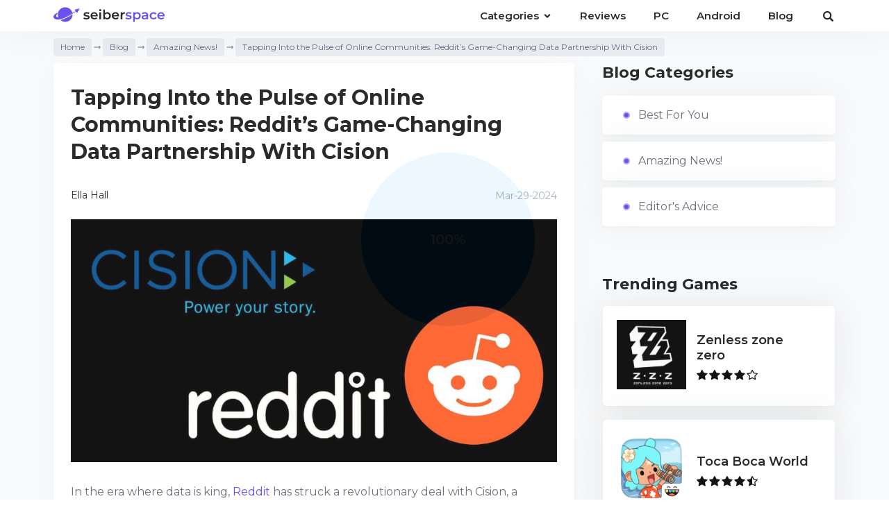

--- FILE ---
content_type: text/html; charset=UTF-8
request_url: https://seiberspace.org/blog/amazing-news/tapping-into-the-pulse-of-online-communities-reddits-game-changing-data-partnership-with-cision
body_size: 14287
content:
<!DOCTYPE html>
<html lang="en">
<head>
        
    
    
    <!-- Google Tag Manager -->
<script>(function(w,d,s,l,i){w[l]=w[l]||[];w[l].push({'gtm.start':
new Date().getTime(),event:'gtm.js'});var f=d.getElementsByTagName(s)[0],
j=d.createElement(s),dl=l!='dataLayer'?'&l='+l:'';j.async=true;j.src=
'https://www.googletagmanager.com/gtm.js?id='+i+dl;f.parentNode.insertBefore(j,f);
})(window,document,'script','dataLayer','GTM-NJ6HNZ3');</script>
<!-- End Google Tag Manager -->

    <meta http-equiv="content-type" content="text/html; charset=utf-8" /> <meta name="viewport" content="width=device-width, initial-scale=1" /> <link rel="icon" href="/gulp_dist__redesign/images/favicon_redesign.svg"> <meta name="csrf-token" content="xpASr6Kaxk1X3ONGlLeHZT4m0ZX1fd4xV8ZGNq9o"> <title>Tapping Into the Pulse of Online Communities: Reddit’s Game-Changing Data Partnership With Cision - Blog - Seiberspace.org</title> <meta name="description" content="Reddit partners with Cision, unlocking a wealth of data from its online communities to revolutionize brand strategy and trend analysis."> <meta name="keywords" content="Tapping Into the Pulse of Online Communities: Reddit’s Game-Changing Data Partnership With Cision, blog, seiberspace.org"> <style>main.mobile{max-width: 100%;overflow: hidden;}</style> <link rel="canonical" href="https://seiberspace.org/blog/amazing-news/tapping-into-the-pulse-of-online-communities-reddits-game-changing-data-partnership-with-cision">    <script async src="https://securepubads.g.doubleclick.net/tag/js/gpt.js"></script>
<script>
    window.googletag = window.googletag || {cmd: []};

    googletag.cmd.push(function () {

        const desktopMapping = googletag.sizeMapping()
            .addSize([728, 0], [728, 90]) // >= 728w ads sized 728x90 may serve.
            .addSize([468, 0], [468, 60]) // 728w > viewport >= 468w, ads sized 468x60 may serve.
            .addSize([0, 0], []) // viewport < 468w, no ads may serve.
            .build();

        const mappingDeskSidebar = googletag.sizeMapping()
            .addSize([300, 0], [[300, 250], [300, 600], [336, 600]]) // 336w > viewport >= 300w, ads sized 300x250, 300x600 may serve.
            .addSize([160, 0], [160, 600]) // 300w > viewport >= 160w, ads sized 160x600 may serve.
            .addSize([0, 0], []) // viewport < 160w, no ads may serve.
            .build();

        const mappingMobile1 = googletag.sizeMapping()
            .addSize([320, 0], [[320, 50], [320, 100]]) // >= 320w ads sized 320x50, 320x100 serve.
            .addSize([300, 0], [300, 50]) // 320w > viewport >= 300w, ads sized 300x50 may serve.
            .addSize([0, 0], []) // viewport < 300w no ads may serve.
            .build();

        const mappingMobile2 = googletag.sizeMapping()
            .addSize([336, 0], [336, 280]) // >= 336w ads sized 336x280 may serve.
            .addSize([300, 0], [300, 250]) // 336w > viewport >= 300w, ads sized 300x250 may serve.
            .addSize([0, 0], []) // viewport < 300w no ads may serve.
            .build();


        
        
        
        googletag.pubads().enableSingleRequest();
        googletag.pubads().collapseEmptyDivs();

                                            googletag.pubads().setTargeting('Source', ['none']);
                
        googletag.enableServices();
    });

            let anchorSlot;
        googletag.cmd.push(function () {
            anchorSlot = googletag.defineOutOfPageSlot(
                '/22832234418/seiberspace.org/seiberspace.org_anchor',
                googletag.enums.OutOfPageFormat.BOTTOM_ANCHOR
            );
            // Anchor slots return null if the page or device does not support anchors.
            if (anchorSlot) {
                var mapping2 = googletag.sizeMapping().
                    addSize([992, 0], [728, 90]). // desktop
                    addSize([992, 0], [728, 90]). // tablet
                    addSize([320, 0], [320, 100]). // mobile
                    build();
                anchorSlot.defineSizeMapping(mapping2).addService(googletag.pubads());
            }
            googletag.pubads().enableSingleRequest();
            googletag.pubads().collapseEmptyDivs();
            googletag.pubads().setCentering(true);
            googletag.enableServices();
            googletag.display(anchorSlot);
        });
    
            let interstitialSlot;
        googletag.cmd.push(function () {
            // Define a web interstitial ad slot.
            interstitialSlot = googletag.defineOutOfPageSlot(
                '/22832234418/seiberspace.org/seiberspace.org_interstitial',
                googletag.enums.OutOfPageFormat.INTERSTITIAL
            );
            // Slot returns null if the page or device does not support interstitials.
            if (interstitialSlot) {
                interstitialSlot.addService(googletag.pubads());
            }
            googletag.pubads().enableSingleRequest();
            googletag.pubads().collapseEmptyDivs();
            googletag.pubads().setCentering(true);
            googletag.enableServices();
            googletag.display(interstitialSlot);
        });
    </script>
         
    <link rel="preload" href="https://fonts.googleapis.com/css2?family=Montserrat:wght@400;600;700&display=swap" as="style" onload="this.onload=null;this.rel='stylesheet'">

            <link href="https://seiberspace.org/gulp_dist/style/main.css?v=1747747491" rel="stylesheet">
    
            <script>
        !function(n){"use strict";n.loadCSS||(n.loadCSS=function(){});var o=loadCSS.relpreload={};if(o.support=function(){var e;try{e=n.document.createElement("link").relList.supports("preload")}catch(t){e=!1}return function(){return e}}(),o.bindMediaToggle=function(t){var e=t.media||"all";function a(){t.addEventListener?t.removeEventListener("load",a):t.attachEvent&&t.detachEvent("onload",a),t.setAttribute("onload",null),t.media=e}t.addEventListener?t.addEventListener("load",a):t.attachEvent&&t.attachEvent("onload",a),setTimeout(function(){t.rel="stylesheet",t.media="only x"}),setTimeout(a,3e3)},o.poly=function(){if(!o.support())for(var t=n.document.getElementsByTagName("link"),e=0;e<t.length;e++){var a=t[e];"preload"!==a.rel||"style"!==a.getAttribute("as")||a.getAttribute("data-loadcss")||(a.setAttribute("data-loadcss",!0),o.bindMediaToggle(a))}},!o.support()){o.poly();var t=n.setInterval(o.poly,500);n.addEventListener?n.addEventListener("load",function(){o.poly(),n.clearInterval(t)}):n.attachEvent&&n.attachEvent("onload",function(){o.poly(),n.clearInterval(t)})}"undefined"!=typeof exports?exports.loadCSS=loadCSS:n.loadCSS=loadCSS}("undefined"!=typeof global?global:this);
    </script>

    <meta name="google-site-verification" content="YC4Q_qrg2DXFuGa5kB7N4ybbaqZ2bUIKcJrv_oQ2pEs" />
</head>

<body>
<!-- Google Tag Manager (noscript) -->
<noscript><iframe src="https://www.googletagmanager.com/ns.html?id=GTM-NJ6HNZ3"
height="0" width="0" style="display:none;visibility:hidden"></iframe></noscript>
<!-- End Google Tag Manager (noscript) -->

<style>
    .preloader {
        position: fixed;
        left: 0;
        right: 0;
        bottom: 0;
        top: 0;
        display: flex;
        justify-content: center;
        align-items: center;
        width: 100%;
        height: 100%;
        z-index: 10000;
        background: #fff;
    }

    .fade-out {
        animation: preloaderFadeOut 500ms forwards;
    }

    .no-scroll {
        position: fixed;
        overflow-y: scroll;
        width: 100%;
    }

    #loader-container {
        position: fixed;
        top: 50%;
        left: 50%;
        margin-top: -140px;
        margin-left: -120px;
        text-align: center;
        z-index: 3000;
    }

    .loader-box {
        margin: 0 auto;
        height: 250px;
        width: 250px;
        position: fixed;
        background: #fff;
        border-radius: 100%;
        overflow: hidden;
        z-index: 3000;
    }

    .loader-box .percent {
        position: absolute;
        left: 0;
        top: 0;
        z-index: 3;
        width: 100%;
        height: 100%;
        display: flex;
        display: -webkit-flex;
        align-items: center;
        justify-content: center;
        color: #fff;
        font-size: 20px;
        font-weight: 600;
        line-height: 24px;
    }

    .loader-box .water {
        position: absolute;
        left: 0;
        top: 0;
        z-index: 2;
        width: 100%;
        height: 100%;
        -webkit-transform: translate(0, 100%);
        transform: translate(0, 100%);
        background: #09F;
    }

    .loader-box .water_wave {
        width: 200%;
        position: absolute;
        bottom: 100%;
    }

    .loader-box .water_wave_back {
        right: 0;
        fill: #0B7BC5;
        -webkit-animation: wave-back 1.4s infinite linear;
        animation: wave-back 1.4s infinite linear;
    }

    .loader-box .water_wave_front {
        left: 0;
        fill: #09F;
        margin-bottom: -1px;
        -webkit-animation: wave-front 0.7s infinite linear;
        animation: wave-front 0.7s infinite linear;
    }

    @-webkit-keyframes wave-front {
        100% {
            -webkit-transform: translate(-50%, 0);
            transform: translate(-50%, 0);
            -ms-transform: translate(-50%, 0);
            -moz-transform: translate(-50%, 0);
        }
    }

    @keyframes  wave-front {
        100% {
            -webkit-transform: translate(-50%, 0);
            transform: translate(-50%, 0);
            -ms-transform: translate(-50%, 0);
            -moz-transform: translate(-50%, 0);
        }
    }

    @-webkit-keyframes wave-back {
        100% {
            -webkit-transform: translate(50%, 0);
            transform: translate(50%, 0);
            -ms-transform: translate(50%, 0);
            -moz-transform: translate(50%, 0);
        }
    }

    @keyframes  wave-back {
        100% {
            -webkit-transform: translate(50%, 0);
            transform: translate(50%, 0);
        }
    }

    @keyframes  preloaderFadeOut {
        from {
            opacity: 1;
        }

        to {
            opacity: 0;
        }
    }
</style>

<div id="preloader" class="preloader">
    <div id="loader-container">
        <div role="circle-loader">
            <svg version="1.1" xmlns="http://www.w3.org/2000/svg" xmlns:xlink="http://www.w3.org/1999/xlink" x="0px"
                 y="0px" style="display: none;" style="width: 100%; margin-bottom: 0; padding-bottom: 0; bottom: 0;">

                <symbol id="wave">
                    <path d="M420,20c21.5-0.4,38.8-2.5,51.1-4.5c13.4-2.2,26.5-5.2,27.3-5.4C514,6.5,518,4.7,528.5,2.7c7.1-1.3,17.9-2.8,31.5-2.7c0,0,0,0,0,0v20H420z"></path>
                    <path d="M420,20c-21.5-0.4-38.8-2.5-51.1-4.5c-13.4-2.2-26.5-5.2-27.3-5.4C326,6.5,322,4.7,311.5,2.7C304.3,1.4,293.6-0.1,280,0c0,0,0,0,0,0v20H420z"></path>
                    <path d="M140,20c21.5-0.4,38.8-2.5,51.1-4.5c13.4-2.2,26.5-5.2,27.3-5.4C234,6.5,238,4.7,248.5,2.7c7.1-1.3,17.9-2.8,31.5-2.7c0,0,0,0,0,0v20H140z"></path>
                    <path d="M140,20c-21.5-0.4-38.8-2.5-51.1-4.5c-13.4-2.2-26.5-5.2-27.3-5.4C46,6.5,42,4.7,31.5,2.7C24.3,1.4,13.6-0.1,0,0c0,0,0,0,0,0l0,20H140z"></path>
                </symbol>

            </svg>
            <div class="loader-box" style="position:relative;">
                <div id="percent" class="percent">
                    <div class="percentNum" id="count">0</div>
                    <div class="percentB">%</div>
                </div>
                <div id="water" class="water">
                    <svg viewBox="0 0 560 20" class="water_wave water_wave_back">
                        <use xlink:href="#wave"></use>
                    </svg>
                    <svg viewBox="0 0 560 20" class="water_wave water_wave_front">
                        <use xlink:href="#wave"></use>
                    </svg>
                </div>

            </div>
        </div>
    </div>
</div>


<script>
    document.addEventListener("DOMContentLoaded", function () {
        const cnt = document.getElementById("count");
        const water = document.getElementById("water");
        const percentPositon = document.getElementById("percent");
        let percent = cnt.innerText;
        let interval;
        interval = setInterval(function () {
            percent++;
            cnt.innerHTML = percent;
            water.style.transform = 'translate(0' + ',' + (100 - percent) + '%)';
            percentPositon.style.transform = 'translate(0' + ',' + (50 - percent / 2) + '%)';
            if (percent === 100) {
                clearInterval(interval);
            }
        }, 20);
        document.body.classList.add('no-scroll');

        setTimeout(function () {
            const preloader = document.getElementById('preloader');

            preloader.classList.add('fade-out');
            document.body.classList.remove('no-scroll');

            setTimeout(function () {
                preloader.remove();
            }, 500);

        }, 2000);
    });
</script>

<div class="wrapper   mobile ">
            <div class="fag-header header-search"> <div class="fag-header-block"> <div class="big-container"> <div class="fag-header-menu"> <a href="/" class="logo"> <svg xmlns="http://www.w3.org/2000/svg" width="160" height="22" viewBox="0 0 160 22" fill="none">
    <path fill-rule="evenodd" clip-rule="evenodd" d="M32.0872 7.15183C31.9404 7.14436 31.5357 6.57756 31.2662 6.16483C31.1892 6.04694 31.212 5.89098 31.3174 5.79727C31.4293 5.69767 31.4469 5.52923 31.3578 5.40896L30.6352 4.43269C30.6032 4.12126 30.7133 3.49297 31.4102 3.47125C32.0991 3.44978 32.9543 3.37042 33.581 3.08271C34.937 2.4602 36.9025 1.96762 37.3183 2.51491C37.8933 3.27167 36.6377 4.97649 35.4293 6.1043C35.0387 6.46881 34.7659 6.94587 34.6732 7.47174C34.643 7.64293 34.6126 7.78651 34.587 7.85104C34.5035 8.06126 33.8306 8.45596 33.549 8.29864C33.3237 8.17278 32.8661 7.50129 32.6654 7.18127C32.6209 7.10751 32.5016 6.98704 32.38 7.09524C32.2584 7.20343 32.1341 7.17805 32.0872 7.15183ZM35.5362 3.09131C35.2741 3.27008 35.2074 3.62647 35.3892 3.88595C35.571 4.14544 35.9325 4.20976 36.1947 4.031C36.4568 3.85223 36.5235 3.49584 36.3417 3.23636C36.1599 2.97687 35.7983 2.91255 35.5362 3.09131Z" fill="#5D44EB"/>
    <path fill-rule="evenodd" clip-rule="evenodd" d="M16.8803 21.5C22.7583 21.5 27.5234 16.799 27.5234 11C27.5234 10.8519 27.5203 10.7045 27.5141 10.5579C25.5628 11.8708 22.7777 13.5589 19.3555 15.2C15.7097 16.9485 12.4093 18.2977 10.0543 19.0563C11.902 20.5817 14.2825 21.5 16.8803 21.5ZM8.23933 17.1313C6.97948 15.4062 6.2373 13.2886 6.2373 11C6.2373 5.20101 11.0024 0.5 16.8803 0.5C21.9742 0.5 26.2323 4.03045 27.2777 8.74644L13.9102 15.5907L8.23933 17.1313Z" fill="#5D44EB"/>
    <path d="M0.0196948 13.9303C0.336511 10.961 4.0129 8.98147 5.81149 8.36287L5.66298 10.121C5.23396 10.3326 4.29671 11.0001 3.9799 11.9768C3.58388 13.1978 3.9799 13.6373 4.52442 14.1257C5.06895 14.614 6.15801 15.0047 8.23711 15.3466C10.3162 15.6884 13.3359 14.6629 14.7219 14.321C16.108 13.9791 20.3157 12.1722 21.2068 11.7815C21.9196 11.4689 27.8731 8.23263 30.7608 6.65356L31.2558 7.33729C29.5232 8.44426 25.8204 10.7852 24.87 11.2931C23.6819 11.928 16.5338 15.4931 15.9398 15.7373C14.9993 16.1239 12.4943 16.9582 10.3162 17.6908C8.57373 18.2768 6.12501 18.228 5.11846 18.1303C3.28686 17.9675 -0.297121 16.8996 0.0196948 13.9303Z" fill="#5D44EB"/>
    <path d="M155.184 17.9353C154.046 17.9353 153.048 17.7144 152.191 17.2728C151.346 16.8184 150.688 16.2001 150.214 15.4177C149.754 14.6352 149.524 13.7455 149.524 12.7486C149.524 11.739 149.748 10.8493 150.195 10.0795C150.656 9.29709 151.283 8.68504 152.076 8.24335C152.881 7.80166 153.796 7.58081 154.819 7.58081C155.817 7.58081 156.706 7.79535 157.486 8.22442C158.267 8.65349 158.881 9.25923 159.328 10.0417C159.776 10.8241 160 11.7453 160 12.8054C160 12.9063 159.994 13.0199 159.981 13.1461C159.981 13.2723 159.974 13.3922 159.962 13.5058H151.423V11.9346H158.695L157.755 12.4268C157.768 11.8463 157.646 11.3352 157.391 10.8935C157.135 10.4518 156.783 10.1048 156.335 9.85236C155.9 9.59997 155.395 9.47377 154.819 9.47377C154.231 9.47377 153.713 9.59997 153.265 9.85236C152.83 10.1048 152.485 10.4581 152.229 10.9124C151.986 11.3541 151.865 11.8778 151.865 12.4836V12.8622C151.865 13.4679 152.005 14.0042 152.287 14.4712C152.568 14.9381 152.965 15.2978 153.476 15.5502C153.988 15.8026 154.576 15.9288 155.242 15.9288C155.817 15.9288 156.335 15.8404 156.796 15.6637C157.256 15.4871 157.666 15.2094 158.024 14.8308L159.309 16.2884C158.849 16.8184 158.267 17.2286 157.563 17.5188C156.872 17.7965 156.079 17.9353 155.184 17.9353Z" fill="#5D44EB"/>
    <path d="M144.07 17.9353C142.995 17.9353 142.036 17.7144 141.192 17.2728C140.36 16.8184 139.708 16.2001 139.235 15.4177C138.761 14.6352 138.525 13.7455 138.525 12.7486C138.525 11.739 138.761 10.8493 139.235 10.0795C139.708 9.29709 140.36 8.68504 141.192 8.24335C142.036 7.80166 142.995 7.58081 144.07 7.58081C145.068 7.58081 145.944 7.78273 146.699 8.18656C147.466 8.57777 148.048 9.15828 148.445 9.92808L146.603 10.9881C146.296 10.5086 145.918 10.1552 145.471 9.92808C145.036 9.70092 144.562 9.58735 144.051 9.58735C143.462 9.58735 142.931 9.71354 142.458 9.96594C141.985 10.2183 141.614 10.5843 141.345 11.0639C141.077 11.5308 140.942 12.0924 140.942 12.7486C140.942 13.4048 141.077 13.9727 141.345 14.4522C141.614 14.9192 141.985 15.2788 142.458 15.5312C142.931 15.7836 143.462 15.9098 144.051 15.9098C144.562 15.9098 145.036 15.7962 145.471 15.5691C145.918 15.3419 146.296 14.9886 146.603 14.509L148.445 15.5691C148.048 16.3263 147.466 16.9131 146.699 17.3295C145.944 17.7334 145.068 17.9353 144.07 17.9353Z" fill="#5D44EB"/>
    <path d="M134.008 17.8028V15.7584L133.874 15.323V11.7453C133.874 11.0512 133.663 10.5149 133.241 10.1363C132.818 9.74509 132.179 9.54949 131.322 9.54949C130.746 9.54949 130.177 9.63782 129.614 9.8145C129.064 9.99118 128.597 10.2373 128.213 10.5528L127.273 8.83016C127.823 8.41371 128.476 8.10453 129.23 7.90261C129.998 7.68808 130.791 7.58081 131.61 7.58081C133.094 7.58081 134.238 7.93416 135.044 8.64087C135.863 9.33495 136.272 10.4139 136.272 11.8778V17.8028H134.008ZM130.785 17.9353C130.017 17.9353 129.346 17.8091 128.77 17.5567C128.194 17.2917 127.747 16.932 127.427 16.4777C127.12 16.0108 126.966 15.4871 126.966 14.9066C126.966 14.3387 127.101 13.8276 127.369 13.3733C127.651 12.919 128.105 12.5593 128.732 12.2943C129.358 12.0293 130.19 11.8968 131.226 11.8968H134.2V13.4679H131.399C130.58 13.4679 130.03 13.6004 129.748 13.8654C129.467 14.1178 129.326 14.4333 129.326 14.8119C129.326 15.241 129.499 15.5817 129.844 15.8341C130.19 16.0865 130.669 16.2127 131.283 16.2127C131.872 16.2127 132.396 16.0802 132.857 15.8152C133.33 15.5502 133.669 15.159 133.874 14.6415L134.277 16.0613C134.046 16.6544 133.631 17.115 133.03 17.4431C132.441 17.7712 131.693 17.9353 130.785 17.9353Z" fill="#5D44EB"/>
    <path d="M120.352 17.9353C119.52 17.9353 118.759 17.746 118.069 17.3674C117.391 16.9888 116.847 16.4209 116.438 15.6637C116.041 14.8939 115.843 13.9222 115.843 12.7486C115.843 11.5623 116.035 10.5906 116.418 9.83343C116.815 9.07625 117.352 8.51467 118.03 8.1487C118.708 7.77011 119.482 7.58081 120.352 7.58081C121.362 7.58081 122.251 7.79535 123.019 8.22442C123.799 8.65349 124.413 9.25292 124.861 10.0227C125.321 10.7925 125.552 11.7011 125.552 12.7486C125.552 13.796 125.321 14.711 124.861 15.4934C124.413 16.2632 123.799 16.8626 123.019 17.2917C122.251 17.7208 121.362 17.9353 120.352 17.9353ZM114.672 21.4751V7.69439H116.956V10.0795L116.879 12.7675L117.071 15.4555V21.4751H114.672ZM120.083 15.9098C120.659 15.9098 121.171 15.7836 121.618 15.5312C122.079 15.2788 122.443 14.9129 122.712 14.4333C122.981 13.9538 123.115 13.3922 123.115 12.7486C123.115 12.0924 122.981 11.5308 122.712 11.0639C122.443 10.5843 122.079 10.2183 121.618 9.96594C121.171 9.71354 120.659 9.58735 120.083 9.58735C119.508 9.58735 118.99 9.71354 118.529 9.96594C118.069 10.2183 117.704 10.5843 117.435 11.0639C117.167 11.5308 117.032 12.0924 117.032 12.7486C117.032 13.3922 117.167 13.9538 117.435 14.4333C117.704 14.9129 118.069 15.2788 118.529 15.5312C118.99 15.7836 119.508 15.9098 120.083 15.9098Z" fill="#5D44EB"/>
    <path d="M107.964 17.9353C107.107 17.9353 106.282 17.828 105.489 17.6135C104.708 17.3863 104.088 17.115 103.627 16.7995L104.548 15.0012C105.009 15.2915 105.559 15.5312 106.199 15.7205C106.838 15.9098 107.478 16.0045 108.117 16.0045C108.872 16.0045 109.416 15.9035 109.748 15.7016C110.094 15.4997 110.266 15.2284 110.266 14.8876C110.266 14.61 110.151 14.4018 109.921 14.263C109.691 14.1115 109.39 13.9979 109.019 13.9222C108.648 13.8465 108.232 13.7771 107.772 13.714C107.324 13.6509 106.87 13.5689 106.41 13.4679C105.962 13.3543 105.553 13.1966 105.182 12.9947C104.811 12.7801 104.51 12.4962 104.28 12.1428C104.05 11.7895 103.934 11.3226 103.934 10.742C103.934 10.0984 104.12 9.54318 104.491 9.07625C104.862 8.5967 105.38 8.23073 106.045 7.97833C106.723 7.71332 107.522 7.58081 108.443 7.58081C109.134 7.58081 109.831 7.65653 110.535 7.80797C111.238 7.9594 111.82 8.17394 112.281 8.45157L111.36 10.2499C110.874 9.95963 110.381 9.76402 109.883 9.66306C109.396 9.54949 108.91 9.4927 108.424 9.4927C107.695 9.4927 107.152 9.59996 106.793 9.8145C106.448 10.029 106.275 10.3004 106.275 10.6285C106.275 10.9313 106.39 11.1585 106.621 11.3099C106.851 11.4614 107.152 11.5813 107.522 11.6696C107.893 11.7579 108.303 11.8337 108.75 11.8968C109.211 11.9472 109.665 12.0293 110.113 12.1428C110.561 12.2564 110.97 12.4142 111.341 12.6161C111.725 12.8054 112.032 13.0767 112.262 13.43C112.492 13.7834 112.607 14.244 112.607 14.8119C112.607 15.4429 112.415 15.9919 112.032 16.4588C111.661 16.9257 111.13 17.2917 110.439 17.5567C109.748 17.8091 108.923 17.9353 107.964 17.9353Z" fill="#5D44EB"/>
    <path d="M96.7405 17.8028V7.69439H99.0238V10.477L98.7552 9.66306C99.0622 8.9816 99.5418 8.46419 100.194 8.11084C100.859 7.75749 101.684 7.58081 102.669 7.58081V9.83343C102.567 9.80819 102.471 9.79557 102.382 9.79557C102.292 9.78295 102.203 9.77664 102.113 9.77664C101.205 9.77664 100.482 10.0417 99.9448 10.5717C99.4075 11.0891 99.1389 11.8652 99.1389 12.9V17.8028H96.7405Z" fill="#181A1B"/>
    <path d="M89.6207 17.9353C88.4823 17.9353 87.4845 17.7144 86.6275 17.2728C85.7833 16.8184 85.1245 16.2001 84.6512 15.4177C84.1907 14.6352 83.9604 13.7455 83.9604 12.7486C83.9604 11.739 84.1843 10.8493 84.632 10.0795C85.0925 9.29709 85.7193 8.68504 86.5124 8.24335C87.3183 7.80166 88.2329 7.58081 89.2562 7.58081C90.2539 7.58081 91.143 7.79535 91.9232 8.22442C92.7035 8.65349 93.3175 9.25923 93.7652 10.0417C94.2129 10.8241 94.4368 11.7453 94.4368 12.8054C94.4368 12.9063 94.4304 13.0199 94.4176 13.1461C94.4176 13.2723 94.4112 13.3922 94.3984 13.5058H85.86V11.9346H93.1321L92.1919 12.4268C92.2047 11.8463 92.0831 11.3352 91.8273 10.8935C91.5715 10.4518 91.2197 10.1048 90.772 9.85236C90.3371 9.59997 89.8318 9.47377 89.2562 9.47377C88.6678 9.47377 88.1497 9.59997 87.702 9.85236C87.2671 10.1048 86.9217 10.4581 86.6659 10.9124C86.4228 11.3541 86.3013 11.8778 86.3013 12.4836V12.8622C86.3013 13.4679 86.442 14.0042 86.7234 14.4712C87.0049 14.9381 87.4014 15.2978 87.9131 15.5502C88.4247 15.8026 89.0131 15.9288 89.6783 15.9288C90.2539 15.9288 90.772 15.8404 91.2325 15.6637C91.693 15.4871 92.1023 15.2094 92.4605 14.8308L93.7461 16.2884C93.2856 16.8184 92.7035 17.2286 92 17.5188C91.3092 17.7965 90.5162 17.9353 89.6207 17.9353Z" fill="#181A1B"/>
    <path d="M77.3301 17.9352C76.4603 17.9352 75.6864 17.7459 75.0084 17.3673C74.3305 16.9887 73.7932 16.4208 73.3967 15.6637C73.0129 14.8939 72.8211 13.9221 72.8211 12.7485C72.8211 11.5623 73.0193 10.5905 73.4159 9.83335C73.8252 9.07617 74.3689 8.51459 75.0468 8.14862C75.7376 7.77003 76.4987 7.58073 77.3301 7.58073C78.3407 7.58073 79.2297 7.79527 79.9972 8.22434C80.7775 8.65341 81.3915 9.25285 81.8392 10.0226C82.2997 10.7925 82.5299 11.7011 82.5299 12.7485C82.5299 13.7959 82.2997 14.7046 81.8392 15.4744C81.3915 16.2442 80.7775 16.8499 79.9972 17.2916C79.2297 17.7207 78.3407 17.9352 77.3301 17.9352ZM71.6506 17.8027V3.75696H74.0491V10.0416L73.8572 12.7296L73.9339 15.4176V17.8027H71.6506ZM77.0615 15.9097C77.6371 15.9097 78.1488 15.7836 78.5965 15.5312C79.057 15.2788 79.4216 14.9128 79.6902 14.4332C79.9588 13.9537 80.0931 13.3921 80.0931 12.7485C80.0931 12.0923 79.9588 11.5307 79.6902 11.0638C79.4216 10.5842 79.057 10.2183 78.5965 9.96586C78.1488 9.71347 77.6371 9.58727 77.0615 9.58727C76.4859 9.58727 75.9678 9.71347 75.5073 9.96586C75.0468 10.2183 74.6823 10.5842 74.4136 11.0638C74.145 11.5307 74.0107 12.0923 74.0107 12.7485C74.0107 13.3921 74.145 13.9537 74.4136 14.4332C74.6823 14.9128 75.0468 15.2788 75.5073 15.5312C75.9678 15.7836 76.4859 15.9097 77.0615 15.9097Z" fill="#181A1B"/>
    <path d="M66.1043 17.8028V7.69445H68.5027V17.8028H66.1043ZM67.3131 6.02865C66.8654 6.02865 66.4944 5.88983 66.2002 5.61219C65.9188 5.33456 65.7781 5.00014 65.7781 4.60893C65.7781 4.2051 65.9188 3.87067 66.2002 3.60566C66.4944 3.32803 66.8654 3.18921 67.3131 3.18921C67.7608 3.18921 68.1253 3.32172 68.4068 3.58673C68.701 3.83912 68.8481 4.16093 68.8481 4.55214C68.8481 4.96859 68.7074 5.32194 68.4259 5.61219C68.1445 5.88983 67.7736 6.02865 67.3131 6.02865Z" fill="#181A1B"/>
    <path d="M58.9843 17.9353C57.8458 17.9353 56.8481 17.7144 55.991 17.2728C55.1468 16.8184 54.488 16.2001 54.0147 15.4177C53.5542 14.6352 53.324 13.7455 53.324 12.7486C53.324 11.739 53.5478 10.8493 53.9955 10.0795C54.456 9.29709 55.0828 8.68504 55.8759 8.24335C56.6818 7.80166 57.5964 7.58081 58.6197 7.58081C59.6175 7.58081 60.5065 7.79535 61.2868 8.22442C62.0671 8.65349 62.6811 9.25923 63.1288 10.0417C63.5765 10.8241 63.8003 11.7453 63.8003 12.8054C63.8003 12.9063 63.7939 13.0199 63.7811 13.1461C63.7811 13.2723 63.7747 13.3922 63.762 13.5058H55.2235V11.9346H62.4956L61.5554 12.4268C61.5682 11.8463 61.4467 11.3352 61.1908 10.8935C60.935 10.4518 60.5832 10.1048 60.1355 9.85236C59.7006 9.59997 59.1953 9.47377 58.6197 9.47377C58.0313 9.47377 57.5132 9.59997 57.0655 9.85236C56.6306 10.1048 56.2852 10.4581 56.0294 10.9124C55.7864 11.3541 55.6648 11.8778 55.6648 12.4836V12.8622C55.6648 13.4679 55.8056 14.0042 56.087 14.4712C56.3684 14.9381 56.7649 15.2978 57.2766 15.5502C57.7883 15.8026 58.3767 15.9288 59.0418 15.9288C59.6175 15.9288 60.1355 15.8404 60.596 15.6637C61.0565 15.4871 61.4659 15.2094 61.824 14.8308L63.1096 16.2884C62.6491 16.8184 62.0671 17.2286 61.3635 17.5188C60.6728 17.7965 59.8797 17.9353 58.9843 17.9353Z" fill="#181A1B"/>
    <path d="M47.4594 17.9353C46.6024 17.9353 45.7773 17.828 44.9842 17.6135C44.2039 17.3863 43.5835 17.115 43.123 16.7995L44.044 15.0012C44.5045 15.2915 45.0546 15.5312 45.6942 15.7205C46.3337 15.9098 46.9733 16.0045 47.6129 16.0045C48.3676 16.0045 48.9113 15.9035 49.2438 15.7016C49.5892 15.4997 49.7619 15.2284 49.7619 14.8876C49.7619 14.61 49.6468 14.4018 49.4165 14.263C49.1863 14.1115 48.8857 13.9979 48.5147 13.9222C48.1438 13.8465 47.728 13.7771 47.2675 13.714C46.8198 13.6509 46.3657 13.5689 45.9052 13.4679C45.4575 13.3543 45.0482 13.1966 44.6772 12.9947C44.3063 12.7801 44.0057 12.4962 43.7754 12.1428C43.5452 11.7895 43.43 11.3226 43.43 10.742C43.43 10.0984 43.6155 9.54318 43.9865 9.07625C44.3574 8.5967 44.8755 8.23073 45.5407 7.97833C46.2186 7.71332 47.0181 7.58081 47.9391 7.58081C48.6298 7.58081 49.327 7.65653 50.0305 7.80797C50.7341 7.9594 51.3161 8.17394 51.7766 8.45157L50.8556 10.2499C50.3695 9.95963 49.877 9.76402 49.3782 9.66306C48.8921 9.54949 48.406 9.4927 47.9199 9.4927C47.1908 9.4927 46.6471 9.59996 46.289 9.8145C45.9436 10.029 45.7709 10.3004 45.7709 10.6285C45.7709 10.9313 45.886 11.1585 46.1163 11.3099C46.3465 11.4614 46.6471 11.5813 47.0181 11.6696C47.3891 11.7579 47.7984 11.8337 48.2461 11.8968C48.7066 11.9472 49.1607 12.0293 49.6084 12.1428C50.0561 12.2564 50.4654 12.4142 50.8364 12.6161C51.2202 12.8054 51.5272 13.0767 51.7574 13.43C51.9877 13.7834 52.1028 14.244 52.1028 14.8119C52.1028 15.4429 51.9109 15.9919 51.5272 16.4588C51.1562 16.9257 50.6253 17.2917 49.9346 17.5567C49.2438 17.8091 48.4188 17.9353 47.4594 17.9353Z" fill="#181A1B"/>
</svg> </a> <div> <a href="#" class="mob-search btn-header-search" id="btn-header-search-tablet"> <svg class="svg-icons icon-search"><use xlink:href="https://seiberspace.org/gulp_dist/images/svgdefs.svg#icon-search"></use></svg> </a> <div class="new-header-menu"> <nav class="navbar"> <div class="container-fluid"> <div class="navbar-header"> <button type="button" class="navbar-toggle" data-toggle="collapse" data-target="#myNavbar"> <svg class="svg-icons"><use xlink:href="https://seiberspace.org/gulp_dist/images/svgdefs.svg#icon-bars-solid" ></use></svg> </button> </div> <div class="collapse navbar-collapse" id="myNavbar"> <ul class="nav navbar-nav"> <li class="dropdown"> <a class="dropdown-toggle" data-toggle="dropdown" > Categories <svg class="svg-icons"> <use xlink:href="https://seiberspace.org/gulp_dist/images/svgdefs.svg#icon-angle-down-solid"></use> </svg> </a> <ul class="dropdown-menu">  <li> <a href="https://seiberspace.org/category/action"> Action </a> </li>  <li> <a href="https://seiberspace.org/category/action-adventure"> Action &amp; Adventure </a> </li>  <li> <a href="https://seiberspace.org/category/action-games"> Action Games </a> </li>  <li> <a href="https://seiberspace.org/category/adventure"> Adventure </a> </li>  <li> <a href="https://seiberspace.org/category/adventure-games"> Adventure Games </a> </li>  <li> <a href="https://seiberspace.org/category/arcade"> Arcade </a> </li>  <li> <a href="https://seiberspace.org/category/board"> Board </a> </li>  <li> <a href="https://seiberspace.org/category/casual"> Casual </a> </li>  <li> <a href="https://seiberspace.org/category/education"> Education </a> </li>  <li> <a href="https://seiberspace.org/category/educational"> Educational </a> </li>  <li> <a href="https://seiberspace.org/category/entertainment"> Entertainment </a> </li>  <li> <a href="https://seiberspace.org/category/games"> Games </a> </li>  <li> <a href="https://seiberspace.org/category/health-fitness"> Health &amp; Fitness </a> </li>  <li> <a href="https://seiberspace.org/category/indie-games"> Indie Games </a> </li>  <li> <a href="https://seiberspace.org/category/lifestyle"> Lifestyle </a> </li>  <li> <a href="https://seiberspace.org/category/massively-multiplayer-games"> Massively Multiplayer Games </a> </li>  <li> <a href="https://seiberspace.org/category/movies-tv-shows"> Movies &amp; TV Shows </a> </li>  <li> <a href="https://seiberspace.org/category/music-audio"> Music &amp; Audio </a> </li>  <li> <a href="https://seiberspace.org/category/puzzle"> Puzzle </a> </li>  <li> <a href="https://seiberspace.org/category/simulation-games"> Simulation Games </a> </li>  <li> <a href="https://seiberspace.org/category/social"> Social </a> </li>  <li> <a href="https://seiberspace.org/category/social-networking"> Social Networking </a> </li>  <li> <a href="https://seiberspace.org/category/sports-games"> Sports Games </a> </li>  <li> <a href="https://seiberspace.org/category/strategy"> Strategy </a> </li>  <li> <a href="https://seiberspace.org/category/top-10-tik-tok-videos"> TOP-10 Tik Tok Videos  </a> </li>  </ul> </li> <li class=""> <a href="https://seiberspace.org/popular">Reviews</a> </li> <li><a href="https://seiberspace.org/pc">PC</a></li> <li> <a href="https://seiberspace.org/android"> Android </a> </li>  <li class=""> <a href="https://seiberspace.org/blog">Blog</a> </li>  </ul> </div> </div> </nav> <a href="#" class="desktop-search btn-header-search" id="btn-header-search"> <svg class="svg-icons icon-search"><use xlink:href="https://seiberspace.org/gulp_dist/images/svgdefs.svg#icon-search"></use></svg> </a> </div> </div> </div> <div class="header-form-search hidden" id="header-form-search"> <div class="big-container"> <form action="https://seiberspace.org/search" method="GET" autocomplete="off" class="search-form"> <div class="input-group"> <input type="text" id="search-input-ajax" class="form-control" placeholder="Search" autocomplete="off" name="s" required> <div class="input-group-btn"> <button class="btn" type="submit"> <svg class="svg-icons"><use xlink:href="https://seiberspace.org/gulp_dist/images/svgdefs.svg#icon-search" ></use></svg></button> </div> </div> </form> <div class="search-results-list-header hidden"> <ul class="search-results-list-product" id="search-results"> </ul> </div> </div> </div> </div> </div> </div>         <main class="product-wrap blog-post-wrap"> <div class="categories main-content"> <div class="container container-padding"> <div class="reviews-pager"> <div class="breadcrumbs-library style3"> <div class="large-container"> <ul class="breadcrumbs-list"> <li> <a href="https://seiberspace.org">Home</a> <svg class="svg-icons"> <use xlink:href="https://seiberspace.org/gulp_dist/images/svgdefs.svg#icon-arrow"></use> </svg> </li>   <li class="trail-item"> <a href="https://seiberspace.org/blog">Blog</a> <svg class="svg-icons"> <use xlink:href="https://seiberspace.org/gulp_dist/images/svgdefs.svg#icon-arrow"></use> </svg> </li>    <li class="trail-item"> <a href="https://seiberspace.org/blog/amazing-news">Amazing News!</a> <svg class="svg-icons"> <use xlink:href="https://seiberspace.org/gulp_dist/images/svgdefs.svg#icon-arrow"></use> </svg> </li>    <li> <span>Tapping Into the Pulse of Online Communities: Reddit’s Game-Changing Data Partnership With Cision</span> </li>   </ul> </div> </div> </div> <div class="product-box product-box-primary"> <div class="product-box-content"> <div class="product-wrap-content"> <div class="blog-post-container product-mob-padding"> <div class="col-md-12 blog-post-page">  <h1>Tapping Into the Pulse of Online Communities: Reddit’s Game-Changing Data Partnership With Cision</h1> <div class="blog-items-data"> <div class="blog-items-author"> <span class="name-user"><span>Ella Hall </span> </span> </div>  <p class="data-public">Mar-29-2024</p>  </div> <div class="blog-post-img"> <img class="lazy" data-src="/images/uploads/blog/112/tapping-into-the-pulse-of-online-communities-reddits-game-changing-data-partnership-with-cision.jpg" alt="Tapping Into the Pulse of Online Communities: Reddit’s Game-Changing Data Partnership With Cision">  <p>In the era where data is king, <a href="https://www.redditinc.com/blog/building-on-our-partnership-with-cision" target="_blank">Reddit</a> has struck a revolutionary deal with Cision, a powerhouse in media communication technology and analytics. This collaboration isn&#39;t just a headline; it represents a significant shift in how brands can now tap into the pulsating heart of real-time public discourse. Businesses stand on the brink of accessing a treasure trove of insights, thanks to the fusion of Reddit&#39;s vast, candid online communities and Cision&#39;s sophisticated monitoring tools.</p>

<p>By incorporating Reddit&#39;s Data API, Cision users are set to experience a seismic upgrade in understanding the market. Imagine dissecting conversations across over 100,000 active Reddit communities where genuine user sentiments about brands and products bubble up organically. This integration is a game-changer for brand strategists craving authentic feedback to sharpen their market positioning, tailor communications, and foster product innovations that resonate deeply with consumers.</p>

<p>As conversations are the currency in the Reddit universe, Cision&rsquo;s customers will mint valuable insights that could redefine their marketing and communication blueprints. The immense diversity of Reddit&#39;s user base offers a kaleidoscope of perspectives, tastes, and potential trends that are gold dust for companies anticipating the next consumer wave. This partnership is an express pass to a previously untapped resource &ndash; the unfiltered discussions and debates of millions of Reddit users.</p>

<p>Moreover, the collaboration comes at an inflection point where AI and machine learning tools are evolving at breakneck speed, and the inclusion of human discourse data can exponentially enhance their sophistication. Google&#39;s own venture with Reddit underscores the platform&#39;s strategic importance in enriching AI capabilities. For Reddit, this move signals not just innovation but also a venture into fresh revenue streams, celebrating a win-win scenario for the platform and its stakeholders.</p>

<p>In conclusion, the Reddit-Cision data partnership is not just a fleeting tech update; it&#39;s a door ajar to the future of consumer insights and trend analysis. As businesses yearn for a deeper, more nuanced understanding of what stirs the consumer soul, Reddit&#39;s communities are the holy grail for the seeking marketer&#39;s quest.</p>

<div id="gtx-trans" style="position: absolute; left: 216px; top: -5.27273px;">
<div class="gtx-trans-icon">&nbsp;</div>
</div> <div class="blog-social-icon"> <p>Follow:</p> <ul> <li> <a onclick="window.open('https://www.facebook.com/sharer/sharer.php?u=http://seiberspace.org/blog/amazing-news/tapping-into-the-pulse-of-online-communities-reddits-game-changing-data-partnership-with-cision', 'newwindow', 'width=500,height=450'); return false;" href="https://www.facebook.com/sharer/sharer.php?u=http://seiberspace.org/blog/amazing-news/tapping-into-the-pulse-of-online-communities-reddits-game-changing-data-partnership-with-cision">  <svg class="icon svg-icons icon-facebook"><use xlink:href="/gulp_dist/images/svgdefs.svg#icon-facebook"></use></svg> </a> </li> <li> <a onclick="window.open('https://twitter.com/intent/tweet?url=http://seiberspace.org/blog/amazing-news/tapping-into-the-pulse-of-online-communities-reddits-game-changing-data-partnership-with-cision', 'newwindow', 'width=500,height=450'); return false;" href="https://twitter.com/intent/tweet?url=http://seiberspace.org/blog/amazing-news/tapping-into-the-pulse-of-online-communities-reddits-game-changing-data-partnership-with-cision">  <svg class="icon svg-icons icon-twitter"><use xlink:href="/gulp_dist/images/svgdefs.svg#icon-twitter"></use></svg> </a> </li> <li> <a href="#" onclick="window.open('http://pinterest.com/pin/create/button?url=http://seiberspace.org/blog/amazing-news/tapping-into-the-pulse-of-online-communities-reddits-game-changing-data-partnership-with-cision', 'newwindow', 'width=500,height=450'); return false;" href="https://twitter.com/intent/tweet?url=http://seiberspace.org/blog/amazing-news/tapping-into-the-pulse-of-online-communities-reddits-game-changing-data-partnership-with-cision">  <svg class="icon svg-icons icon-pinterest-p"><use xlink:href="/gulp_dist/images/svgdefs.svg#icon-pinterest-p"></use></svg> </a> </li> </ul> </div> </div> </div> </div> <div class="reviews-wrap"> <div class="sidebar">  <div class="sidebar-blog-categories"> <h2>Blog Categories</h2> <ul >  <li><a href="https://seiberspace.org/blog/best-for-you"><span><i></i></span> Best For You</a></li>  <li><a href="https://seiberspace.org/blog/amazing-news"><span><i></i></span> Amazing News!</a></li>  <li><a href="https://seiberspace.org/blog/editors-advice"><span><i></i></span> Editor&#039;s Advice</a></li>  </ul> </div>  <div class="sidebar-rew-reviews sidebar-trending"> <h2>Trending Games</h2> <ul class="latest-rew-list">  <li> <a href="https://seiberspace.org/zenless-zone-zero" class="horiz-product billets-product"> <span class="logo"> <img title="Zenless zone zero logo" class="lazy" alt="Zenless zone zero logo" data-src="/images/thumb/128x128xr/uploads/products/19456/zenless-zone-zer.jpg"> </span> <span class="app-info"> <span class="app-title" title="Zenless zone zero">Zenless zone zero</span> <span class="rating"> <span data-bg="/gulp_dist/images/black_stars.svg" class="lazy rating-info four" title="User rating 4.2"></span> </span> </span> </a> </li>  <li> <a href="https://seiberspace.org/toca-boca-world" class="horiz-product billets-product"> <span class="logo"> <img title="Toca Boca World logo" class="lazy" alt="Toca Boca World logo" data-src="/images/thumb/128x128xr/uploads/game1/1208138685/toca-boca-world.jpg"> </span> <span class="app-info"> <span class="app-title" title="Toca Boca World">Toca Boca World</span> <span class="rating"> <span data-bg="/gulp_dist/images/black_stars.svg" class="lazy rating-info four-point-five" title="User rating 4.3"></span> </span> </span> </a> </li>  <li> <a href="https://seiberspace.org/coryxkenshin" class="horiz-product billets-product"> <span class="logo"> <img title="CoryxKenshin logo" class="lazy" alt="CoryxKenshin logo" data-src="/images/thumb/128x128xr/uploads/products/19460/coryxkenshin.jpg"> </span> <span class="app-info"> <span class="app-title" title="CoryxKenshin">CoryxKenshin</span> <span class="rating"> <span data-bg="/gulp_dist/images/black_stars.svg" class="lazy rating-info four" title="User rating 4.2"></span> </span> </span> </a> </li>  <li> <a href="https://seiberspace.org/spongebob-the-cosmic-shake" class="horiz-product billets-product"> <span class="logo"> <img title="SpongeBob - The Cosmic Shake logo" class="lazy" alt="SpongeBob - The Cosmic Shake logo" data-src="/images/thumb/128x128xr/uploads/game1/6445992619/spongebob-the-cosmic-shake.jpg"> </span> <span class="app-info"> <span class="app-title" title="SpongeBob - The Cosmic Shake">SpongeBob - The Cosmic Shake</span> <span class="rating"> <span data-bg="/gulp_dist/images/black_stars.svg" class="lazy rating-info three-point-five" title="User rating 3.6"></span> </span> </span> </a> </li>  </ul> </div>  <div class="sidebar-rew-reviews"> <h2>Latest Reviews</h2> <ul class="latest-rew-list">  <li> <a href="https://seiberspace.org/repo" class="horiz-product billets-product"> <span class="logo"> <img title="R.E.P.O. logo" class="lazy" alt="R.E.P.O. logo" data-src="/images/thumb/128x128xr/uploads/products/19542/repo.jpg"> </span> <span class="app-info"> <span class="app-title" title="R.E.P.O.">R.E.P.O.</span> <span class="rating"> <span data-bg="/gulp_dist/images/black_stars.svg" class="lazy rating-info five" title="User rating 5"></span> </span> </span> </a> </li>  <li> <a href="https://seiberspace.org/a-minecraft-movie" class="horiz-product billets-product"> <span class="logo"> <img title="A Minecraft Movie logo" class="lazy" alt="A Minecraft Movie logo" data-src="/images/thumb/128x128xr/uploads/products/19540/a-minecraft-movie.jpg"> </span> <span class="app-info"> <span class="app-title" title="A Minecraft Movie">A Minecraft Movie</span> <span class="rating"> <span data-bg="/gulp_dist/images/black_stars.svg" class="lazy rating-info four" title="User rating 4"></span> </span> </span> </a> </li>  <li> <a href="https://seiberspace.org/zepeto" class="horiz-product billets-product"> <span class="logo"> <img title="ZEPETO logo" class="lazy" alt="ZEPETO logo" data-src="/images/thumb/128x128xr/uploads/game1/1350301428/zepeto-avatar-connect-live.jpg"> </span> <span class="app-info"> <span class="app-title" title="ZEPETO">ZEPETO</span> <span class="rating"> <span data-bg="/gulp_dist/images/black_stars.svg" class="lazy rating-info four-point-five" title="User rating 4.5"></span> </span> </span> </a> </li>  <li> <a href="https://seiberspace.org/fgteev" class="horiz-product billets-product"> <span class="logo"> <img title="FGTeeV logo" class="lazy" alt="FGTeeV logo" data-src="/images/thumb/128x128xr/uploads/products/19536/fgteev.jpg"> </span> <span class="app-info"> <span class="app-title" title="FGTeeV">FGTeeV</span> <span class="rating"> <span data-bg="/gulp_dist/images/black_stars.svg" class="lazy rating-info five" title="User rating 5"></span> </span> </span> </a> </li>  </ul> </div>  </div> </div> </div> </div> </div> </div> </div> </main> </div>

    <a href="#" class="backtotop ts-block">
        <svg class="icon svg-icons"><use xlink:href="https://seiberspace.org/gulp_dist/images/svgdefs.svg#icon-arrow-top"></use></svg>
    </a>

            <footer class="site-footer footer-desktop"> <div class="big-container"> <div class="footer-logo"> <a href="https://seiberspace.org"> <svg xmlns="http://www.w3.org/2000/svg" width="160" height="22" viewBox="0 0 160 22" fill="none">
    <path fill-rule="evenodd" clip-rule="evenodd" d="M32.0872 7.15183C31.9404 7.14436 31.5357 6.57756 31.2662 6.16483C31.1892 6.04694 31.212 5.89098 31.3174 5.79727C31.4293 5.69767 31.4469 5.52923 31.3578 5.40896L30.6352 4.43269C30.6032 4.12126 30.7133 3.49297 31.4102 3.47125C32.0991 3.44978 32.9543 3.37042 33.581 3.08271C34.937 2.4602 36.9025 1.96762 37.3183 2.51491C37.8933 3.27167 36.6377 4.97649 35.4293 6.1043C35.0387 6.46881 34.7659 6.94587 34.6732 7.47174C34.643 7.64293 34.6126 7.78651 34.587 7.85104C34.5035 8.06126 33.8306 8.45596 33.549 8.29864C33.3237 8.17278 32.8661 7.50129 32.6654 7.18127C32.6209 7.10751 32.5016 6.98704 32.38 7.09524C32.2584 7.20343 32.1341 7.17805 32.0872 7.15183ZM35.5362 3.09131C35.2741 3.27008 35.2074 3.62647 35.3892 3.88595C35.571 4.14544 35.9325 4.20976 36.1947 4.031C36.4568 3.85223 36.5235 3.49584 36.3417 3.23636C36.1599 2.97687 35.7983 2.91255 35.5362 3.09131Z" fill="#5D44EB"/>
    <path fill-rule="evenodd" clip-rule="evenodd" d="M16.8803 21.5C22.7583 21.5 27.5234 16.799 27.5234 11C27.5234 10.8519 27.5203 10.7045 27.5141 10.5579C25.5628 11.8708 22.7777 13.5589 19.3555 15.2C15.7097 16.9485 12.4093 18.2977 10.0543 19.0563C11.902 20.5817 14.2825 21.5 16.8803 21.5ZM8.23933 17.1313C6.97948 15.4062 6.2373 13.2886 6.2373 11C6.2373 5.20101 11.0024 0.5 16.8803 0.5C21.9742 0.5 26.2323 4.03045 27.2777 8.74644L13.9102 15.5907L8.23933 17.1313Z" fill="#5D44EB"/>
    <path d="M0.0196948 13.9303C0.336511 10.961 4.0129 8.98147 5.81149 8.36287L5.66298 10.121C5.23396 10.3326 4.29671 11.0001 3.9799 11.9768C3.58388 13.1978 3.9799 13.6373 4.52442 14.1257C5.06895 14.614 6.15801 15.0047 8.23711 15.3466C10.3162 15.6884 13.3359 14.6629 14.7219 14.321C16.108 13.9791 20.3157 12.1722 21.2068 11.7815C21.9196 11.4689 27.8731 8.23263 30.7608 6.65356L31.2558 7.33729C29.5232 8.44426 25.8204 10.7852 24.87 11.2931C23.6819 11.928 16.5338 15.4931 15.9398 15.7373C14.9993 16.1239 12.4943 16.9582 10.3162 17.6908C8.57373 18.2768 6.12501 18.228 5.11846 18.1303C3.28686 17.9675 -0.297121 16.8996 0.0196948 13.9303Z" fill="#5D44EB"/>
    <path d="M155.184 17.9353C154.046 17.9353 153.048 17.7144 152.191 17.2728C151.346 16.8184 150.688 16.2001 150.214 15.4177C149.754 14.6352 149.524 13.7455 149.524 12.7486C149.524 11.739 149.748 10.8493 150.195 10.0795C150.656 9.29709 151.283 8.68504 152.076 8.24335C152.881 7.80166 153.796 7.58081 154.819 7.58081C155.817 7.58081 156.706 7.79535 157.486 8.22442C158.267 8.65349 158.881 9.25923 159.328 10.0417C159.776 10.8241 160 11.7453 160 12.8054C160 12.9063 159.994 13.0199 159.981 13.1461C159.981 13.2723 159.974 13.3922 159.962 13.5058H151.423V11.9346H158.695L157.755 12.4268C157.768 11.8463 157.646 11.3352 157.391 10.8935C157.135 10.4518 156.783 10.1048 156.335 9.85236C155.9 9.59997 155.395 9.47377 154.819 9.47377C154.231 9.47377 153.713 9.59997 153.265 9.85236C152.83 10.1048 152.485 10.4581 152.229 10.9124C151.986 11.3541 151.865 11.8778 151.865 12.4836V12.8622C151.865 13.4679 152.005 14.0042 152.287 14.4712C152.568 14.9381 152.965 15.2978 153.476 15.5502C153.988 15.8026 154.576 15.9288 155.242 15.9288C155.817 15.9288 156.335 15.8404 156.796 15.6637C157.256 15.4871 157.666 15.2094 158.024 14.8308L159.309 16.2884C158.849 16.8184 158.267 17.2286 157.563 17.5188C156.872 17.7965 156.079 17.9353 155.184 17.9353Z" fill="#5D44EB"/>
    <path d="M144.07 17.9353C142.995 17.9353 142.036 17.7144 141.192 17.2728C140.36 16.8184 139.708 16.2001 139.235 15.4177C138.761 14.6352 138.525 13.7455 138.525 12.7486C138.525 11.739 138.761 10.8493 139.235 10.0795C139.708 9.29709 140.36 8.68504 141.192 8.24335C142.036 7.80166 142.995 7.58081 144.07 7.58081C145.068 7.58081 145.944 7.78273 146.699 8.18656C147.466 8.57777 148.048 9.15828 148.445 9.92808L146.603 10.9881C146.296 10.5086 145.918 10.1552 145.471 9.92808C145.036 9.70092 144.562 9.58735 144.051 9.58735C143.462 9.58735 142.931 9.71354 142.458 9.96594C141.985 10.2183 141.614 10.5843 141.345 11.0639C141.077 11.5308 140.942 12.0924 140.942 12.7486C140.942 13.4048 141.077 13.9727 141.345 14.4522C141.614 14.9192 141.985 15.2788 142.458 15.5312C142.931 15.7836 143.462 15.9098 144.051 15.9098C144.562 15.9098 145.036 15.7962 145.471 15.5691C145.918 15.3419 146.296 14.9886 146.603 14.509L148.445 15.5691C148.048 16.3263 147.466 16.9131 146.699 17.3295C145.944 17.7334 145.068 17.9353 144.07 17.9353Z" fill="#5D44EB"/>
    <path d="M134.008 17.8028V15.7584L133.874 15.323V11.7453C133.874 11.0512 133.663 10.5149 133.241 10.1363C132.818 9.74509 132.179 9.54949 131.322 9.54949C130.746 9.54949 130.177 9.63782 129.614 9.8145C129.064 9.99118 128.597 10.2373 128.213 10.5528L127.273 8.83016C127.823 8.41371 128.476 8.10453 129.23 7.90261C129.998 7.68808 130.791 7.58081 131.61 7.58081C133.094 7.58081 134.238 7.93416 135.044 8.64087C135.863 9.33495 136.272 10.4139 136.272 11.8778V17.8028H134.008ZM130.785 17.9353C130.017 17.9353 129.346 17.8091 128.77 17.5567C128.194 17.2917 127.747 16.932 127.427 16.4777C127.12 16.0108 126.966 15.4871 126.966 14.9066C126.966 14.3387 127.101 13.8276 127.369 13.3733C127.651 12.919 128.105 12.5593 128.732 12.2943C129.358 12.0293 130.19 11.8968 131.226 11.8968H134.2V13.4679H131.399C130.58 13.4679 130.03 13.6004 129.748 13.8654C129.467 14.1178 129.326 14.4333 129.326 14.8119C129.326 15.241 129.499 15.5817 129.844 15.8341C130.19 16.0865 130.669 16.2127 131.283 16.2127C131.872 16.2127 132.396 16.0802 132.857 15.8152C133.33 15.5502 133.669 15.159 133.874 14.6415L134.277 16.0613C134.046 16.6544 133.631 17.115 133.03 17.4431C132.441 17.7712 131.693 17.9353 130.785 17.9353Z" fill="#5D44EB"/>
    <path d="M120.352 17.9353C119.52 17.9353 118.759 17.746 118.069 17.3674C117.391 16.9888 116.847 16.4209 116.438 15.6637C116.041 14.8939 115.843 13.9222 115.843 12.7486C115.843 11.5623 116.035 10.5906 116.418 9.83343C116.815 9.07625 117.352 8.51467 118.03 8.1487C118.708 7.77011 119.482 7.58081 120.352 7.58081C121.362 7.58081 122.251 7.79535 123.019 8.22442C123.799 8.65349 124.413 9.25292 124.861 10.0227C125.321 10.7925 125.552 11.7011 125.552 12.7486C125.552 13.796 125.321 14.711 124.861 15.4934C124.413 16.2632 123.799 16.8626 123.019 17.2917C122.251 17.7208 121.362 17.9353 120.352 17.9353ZM114.672 21.4751V7.69439H116.956V10.0795L116.879 12.7675L117.071 15.4555V21.4751H114.672ZM120.083 15.9098C120.659 15.9098 121.171 15.7836 121.618 15.5312C122.079 15.2788 122.443 14.9129 122.712 14.4333C122.981 13.9538 123.115 13.3922 123.115 12.7486C123.115 12.0924 122.981 11.5308 122.712 11.0639C122.443 10.5843 122.079 10.2183 121.618 9.96594C121.171 9.71354 120.659 9.58735 120.083 9.58735C119.508 9.58735 118.99 9.71354 118.529 9.96594C118.069 10.2183 117.704 10.5843 117.435 11.0639C117.167 11.5308 117.032 12.0924 117.032 12.7486C117.032 13.3922 117.167 13.9538 117.435 14.4333C117.704 14.9129 118.069 15.2788 118.529 15.5312C118.99 15.7836 119.508 15.9098 120.083 15.9098Z" fill="#5D44EB"/>
    <path d="M107.964 17.9353C107.107 17.9353 106.282 17.828 105.489 17.6135C104.708 17.3863 104.088 17.115 103.627 16.7995L104.548 15.0012C105.009 15.2915 105.559 15.5312 106.199 15.7205C106.838 15.9098 107.478 16.0045 108.117 16.0045C108.872 16.0045 109.416 15.9035 109.748 15.7016C110.094 15.4997 110.266 15.2284 110.266 14.8876C110.266 14.61 110.151 14.4018 109.921 14.263C109.691 14.1115 109.39 13.9979 109.019 13.9222C108.648 13.8465 108.232 13.7771 107.772 13.714C107.324 13.6509 106.87 13.5689 106.41 13.4679C105.962 13.3543 105.553 13.1966 105.182 12.9947C104.811 12.7801 104.51 12.4962 104.28 12.1428C104.05 11.7895 103.934 11.3226 103.934 10.742C103.934 10.0984 104.12 9.54318 104.491 9.07625C104.862 8.5967 105.38 8.23073 106.045 7.97833C106.723 7.71332 107.522 7.58081 108.443 7.58081C109.134 7.58081 109.831 7.65653 110.535 7.80797C111.238 7.9594 111.82 8.17394 112.281 8.45157L111.36 10.2499C110.874 9.95963 110.381 9.76402 109.883 9.66306C109.396 9.54949 108.91 9.4927 108.424 9.4927C107.695 9.4927 107.152 9.59996 106.793 9.8145C106.448 10.029 106.275 10.3004 106.275 10.6285C106.275 10.9313 106.39 11.1585 106.621 11.3099C106.851 11.4614 107.152 11.5813 107.522 11.6696C107.893 11.7579 108.303 11.8337 108.75 11.8968C109.211 11.9472 109.665 12.0293 110.113 12.1428C110.561 12.2564 110.97 12.4142 111.341 12.6161C111.725 12.8054 112.032 13.0767 112.262 13.43C112.492 13.7834 112.607 14.244 112.607 14.8119C112.607 15.4429 112.415 15.9919 112.032 16.4588C111.661 16.9257 111.13 17.2917 110.439 17.5567C109.748 17.8091 108.923 17.9353 107.964 17.9353Z" fill="#5D44EB"/>
    <path d="M96.7405 17.8028V7.69439H99.0238V10.477L98.7552 9.66306C99.0622 8.9816 99.5418 8.46419 100.194 8.11084C100.859 7.75749 101.684 7.58081 102.669 7.58081V9.83343C102.567 9.80819 102.471 9.79557 102.382 9.79557C102.292 9.78295 102.203 9.77664 102.113 9.77664C101.205 9.77664 100.482 10.0417 99.9448 10.5717C99.4075 11.0891 99.1389 11.8652 99.1389 12.9V17.8028H96.7405Z" fill="#181A1B"/>
    <path d="M89.6207 17.9353C88.4823 17.9353 87.4845 17.7144 86.6275 17.2728C85.7833 16.8184 85.1245 16.2001 84.6512 15.4177C84.1907 14.6352 83.9604 13.7455 83.9604 12.7486C83.9604 11.739 84.1843 10.8493 84.632 10.0795C85.0925 9.29709 85.7193 8.68504 86.5124 8.24335C87.3183 7.80166 88.2329 7.58081 89.2562 7.58081C90.2539 7.58081 91.143 7.79535 91.9232 8.22442C92.7035 8.65349 93.3175 9.25923 93.7652 10.0417C94.2129 10.8241 94.4368 11.7453 94.4368 12.8054C94.4368 12.9063 94.4304 13.0199 94.4176 13.1461C94.4176 13.2723 94.4112 13.3922 94.3984 13.5058H85.86V11.9346H93.1321L92.1919 12.4268C92.2047 11.8463 92.0831 11.3352 91.8273 10.8935C91.5715 10.4518 91.2197 10.1048 90.772 9.85236C90.3371 9.59997 89.8318 9.47377 89.2562 9.47377C88.6678 9.47377 88.1497 9.59997 87.702 9.85236C87.2671 10.1048 86.9217 10.4581 86.6659 10.9124C86.4228 11.3541 86.3013 11.8778 86.3013 12.4836V12.8622C86.3013 13.4679 86.442 14.0042 86.7234 14.4712C87.0049 14.9381 87.4014 15.2978 87.9131 15.5502C88.4247 15.8026 89.0131 15.9288 89.6783 15.9288C90.2539 15.9288 90.772 15.8404 91.2325 15.6637C91.693 15.4871 92.1023 15.2094 92.4605 14.8308L93.7461 16.2884C93.2856 16.8184 92.7035 17.2286 92 17.5188C91.3092 17.7965 90.5162 17.9353 89.6207 17.9353Z" fill="#181A1B"/>
    <path d="M77.3301 17.9352C76.4603 17.9352 75.6864 17.7459 75.0084 17.3673C74.3305 16.9887 73.7932 16.4208 73.3967 15.6637C73.0129 14.8939 72.8211 13.9221 72.8211 12.7485C72.8211 11.5623 73.0193 10.5905 73.4159 9.83335C73.8252 9.07617 74.3689 8.51459 75.0468 8.14862C75.7376 7.77003 76.4987 7.58073 77.3301 7.58073C78.3407 7.58073 79.2297 7.79527 79.9972 8.22434C80.7775 8.65341 81.3915 9.25285 81.8392 10.0226C82.2997 10.7925 82.5299 11.7011 82.5299 12.7485C82.5299 13.7959 82.2997 14.7046 81.8392 15.4744C81.3915 16.2442 80.7775 16.8499 79.9972 17.2916C79.2297 17.7207 78.3407 17.9352 77.3301 17.9352ZM71.6506 17.8027V3.75696H74.0491V10.0416L73.8572 12.7296L73.9339 15.4176V17.8027H71.6506ZM77.0615 15.9097C77.6371 15.9097 78.1488 15.7836 78.5965 15.5312C79.057 15.2788 79.4216 14.9128 79.6902 14.4332C79.9588 13.9537 80.0931 13.3921 80.0931 12.7485C80.0931 12.0923 79.9588 11.5307 79.6902 11.0638C79.4216 10.5842 79.057 10.2183 78.5965 9.96586C78.1488 9.71347 77.6371 9.58727 77.0615 9.58727C76.4859 9.58727 75.9678 9.71347 75.5073 9.96586C75.0468 10.2183 74.6823 10.5842 74.4136 11.0638C74.145 11.5307 74.0107 12.0923 74.0107 12.7485C74.0107 13.3921 74.145 13.9537 74.4136 14.4332C74.6823 14.9128 75.0468 15.2788 75.5073 15.5312C75.9678 15.7836 76.4859 15.9097 77.0615 15.9097Z" fill="#181A1B"/>
    <path d="M66.1043 17.8028V7.69445H68.5027V17.8028H66.1043ZM67.3131 6.02865C66.8654 6.02865 66.4944 5.88983 66.2002 5.61219C65.9188 5.33456 65.7781 5.00014 65.7781 4.60893C65.7781 4.2051 65.9188 3.87067 66.2002 3.60566C66.4944 3.32803 66.8654 3.18921 67.3131 3.18921C67.7608 3.18921 68.1253 3.32172 68.4068 3.58673C68.701 3.83912 68.8481 4.16093 68.8481 4.55214C68.8481 4.96859 68.7074 5.32194 68.4259 5.61219C68.1445 5.88983 67.7736 6.02865 67.3131 6.02865Z" fill="#181A1B"/>
    <path d="M58.9843 17.9353C57.8458 17.9353 56.8481 17.7144 55.991 17.2728C55.1468 16.8184 54.488 16.2001 54.0147 15.4177C53.5542 14.6352 53.324 13.7455 53.324 12.7486C53.324 11.739 53.5478 10.8493 53.9955 10.0795C54.456 9.29709 55.0828 8.68504 55.8759 8.24335C56.6818 7.80166 57.5964 7.58081 58.6197 7.58081C59.6175 7.58081 60.5065 7.79535 61.2868 8.22442C62.0671 8.65349 62.6811 9.25923 63.1288 10.0417C63.5765 10.8241 63.8003 11.7453 63.8003 12.8054C63.8003 12.9063 63.7939 13.0199 63.7811 13.1461C63.7811 13.2723 63.7747 13.3922 63.762 13.5058H55.2235V11.9346H62.4956L61.5554 12.4268C61.5682 11.8463 61.4467 11.3352 61.1908 10.8935C60.935 10.4518 60.5832 10.1048 60.1355 9.85236C59.7006 9.59997 59.1953 9.47377 58.6197 9.47377C58.0313 9.47377 57.5132 9.59997 57.0655 9.85236C56.6306 10.1048 56.2852 10.4581 56.0294 10.9124C55.7864 11.3541 55.6648 11.8778 55.6648 12.4836V12.8622C55.6648 13.4679 55.8056 14.0042 56.087 14.4712C56.3684 14.9381 56.7649 15.2978 57.2766 15.5502C57.7883 15.8026 58.3767 15.9288 59.0418 15.9288C59.6175 15.9288 60.1355 15.8404 60.596 15.6637C61.0565 15.4871 61.4659 15.2094 61.824 14.8308L63.1096 16.2884C62.6491 16.8184 62.0671 17.2286 61.3635 17.5188C60.6728 17.7965 59.8797 17.9353 58.9843 17.9353Z" fill="#181A1B"/>
    <path d="M47.4594 17.9353C46.6024 17.9353 45.7773 17.828 44.9842 17.6135C44.2039 17.3863 43.5835 17.115 43.123 16.7995L44.044 15.0012C44.5045 15.2915 45.0546 15.5312 45.6942 15.7205C46.3337 15.9098 46.9733 16.0045 47.6129 16.0045C48.3676 16.0045 48.9113 15.9035 49.2438 15.7016C49.5892 15.4997 49.7619 15.2284 49.7619 14.8876C49.7619 14.61 49.6468 14.4018 49.4165 14.263C49.1863 14.1115 48.8857 13.9979 48.5147 13.9222C48.1438 13.8465 47.728 13.7771 47.2675 13.714C46.8198 13.6509 46.3657 13.5689 45.9052 13.4679C45.4575 13.3543 45.0482 13.1966 44.6772 12.9947C44.3063 12.7801 44.0057 12.4962 43.7754 12.1428C43.5452 11.7895 43.43 11.3226 43.43 10.742C43.43 10.0984 43.6155 9.54318 43.9865 9.07625C44.3574 8.5967 44.8755 8.23073 45.5407 7.97833C46.2186 7.71332 47.0181 7.58081 47.9391 7.58081C48.6298 7.58081 49.327 7.65653 50.0305 7.80797C50.7341 7.9594 51.3161 8.17394 51.7766 8.45157L50.8556 10.2499C50.3695 9.95963 49.877 9.76402 49.3782 9.66306C48.8921 9.54949 48.406 9.4927 47.9199 9.4927C47.1908 9.4927 46.6471 9.59996 46.289 9.8145C45.9436 10.029 45.7709 10.3004 45.7709 10.6285C45.7709 10.9313 45.886 11.1585 46.1163 11.3099C46.3465 11.4614 46.6471 11.5813 47.0181 11.6696C47.3891 11.7579 47.7984 11.8337 48.2461 11.8968C48.7066 11.9472 49.1607 12.0293 49.6084 12.1428C50.0561 12.2564 50.4654 12.4142 50.8364 12.6161C51.2202 12.8054 51.5272 13.0767 51.7574 13.43C51.9877 13.7834 52.1028 14.244 52.1028 14.8119C52.1028 15.4429 51.9109 15.9919 51.5272 16.4588C51.1562 16.9257 50.6253 17.2917 49.9346 17.5567C49.2438 17.8091 48.4188 17.9353 47.4594 17.9353Z" fill="#181A1B"/>
</svg> </a> <p class="text"> At Seiberspace, our mission is to bring together the best games and applications for our readers. We offer expert reviews and ratings, a blog filled with the latest news and articles, and direct links to the official sources for downloading games and applications. Whether you’re looking for the best new releases or the perfect app for a specific purpose, Seiberspace can help you find the perfect match. We strive to provide you with the most up-to-date information, so you can make the best decisions when it comes to your gaming and application purchases. </p> <ul class="social-links list-inline"> <li> <a onclick="window.open('https://www.facebook.com/sharer/sharer.php?u=http://seiberspace.org/blog/amazing-news/tapping-into-the-pulse-of-online-communities-reddits-game-changing-data-partnership-with-cision', 'newwindow', 'width=500,height=450'); return false;" href="https://www.facebook.com/sharer/sharer.php?u=http://seiberspace.org/blog/amazing-news/tapping-into-the-pulse-of-online-communities-reddits-game-changing-data-partnership-with-cision"> <svg class="icon svg-icons icon-facebook"><use xlink:href="/gulp_dist/images/svgdefs.svg#icon-facebook"></use></svg> </a> </li> <li> <a onclick="window.open('https://twitter.com/intent/tweet?url=http://seiberspace.org/blog/amazing-news/tapping-into-the-pulse-of-online-communities-reddits-game-changing-data-partnership-with-cision', 'newwindow', 'width=500,height=450'); return false;" href="https://twitter.com/intent/tweet?url=http://seiberspace.org/blog/amazing-news/tapping-into-the-pulse-of-online-communities-reddits-game-changing-data-partnership-with-cision"> <svg class="icon svg-icons icon-twitter"><use xlink:href="/gulp_dist/images/svgdefs.svg#icon-twitter"></use></svg> </a> </li> <li> <a href="#" onclick="window.open('http://pinterest.com/pin/create/button?url=http://seiberspace.org/blog/amazing-news/tapping-into-the-pulse-of-online-communities-reddits-game-changing-data-partnership-with-cision', 'newwindow', 'width=500,height=450'); return false;" href="https://twitter.com/intent/tweet?url=http://seiberspace.org/blog/amazing-news/tapping-into-the-pulse-of-online-communities-reddits-game-changing-data-partnership-with-cision"> <svg class="icon svg-icons icon-pinterest-p"><use xlink:href="/gulp_dist/images/svgdefs.svg#icon-pinterest-p"></use></svg> </a> </li> </ul> <p class="copyright">© 2026 Seiberspace.org - All Rights Reserved</p> </div> <div class="footer-app">  <ul> <li><h4>Best Apps</h4></li>  <li> <a href="https://seiberspace.org/fortnite"> Fortnite </a> </li>  <li> <a href="https://seiberspace.org/minecraft"> Minecraft </a> </li>  <li> <a href="https://seiberspace.org/grand-theft-auto-v"> Grand Theft Auto... </a> </li>  <li> <a href="https://seiberspace.org/toca-boca-world"> Toca Boca World </a> </li>  <li> <a href="https://seiberspace.org/popular" class="footer-app">All apps <span><svg class="svg-icons"><use xlink:href="/gulp_dist/images/svgdefs.svg#icon-arrow"></use></svg></span> </a> </li> </ul>  </div> <div class="footer-app">  <ul> <li><h4>Blog</h4></li>  <li> <a href="https://seiberspace.org/blog/best-for-you"> Best For You </a> </li>  <li> <a href="https://seiberspace.org/blog/amazing-news"> Amazing News! </a> </li>  <li> <a href="https://seiberspace.org/blog/editors-advice"> Editor&#039;s Advice </a> </li>  <li> <a href="https://seiberspace.org/blog" class="footer-app">All posts <span><svg class="svg-icons"><use xlink:href="/gulp_dist/images/svgdefs.svg#icon-arrow"></use></svg></span> </a> </li> </ul>  </div> <div class="footer-app"> <ul> <li><h4>Who We Are</h4></li> <li><a href="https://seiberspace.org/contact-us">Contact us</a></li> <li><a href="https://seiberspace.org/privacy-policy">Privacy Policy</a></li> <li><a href="https://seiberspace.org/about-us">About us</a></li> </ul> </div> </div> </footer>    
<script src="https://seiberspace.org/gulp_dist/js/main.js?v=1747747491"></script>



<script>
    var checkCaptches = document.getElementsByClassName('g-recaptcha');
    if (checkCaptches.length > 0) {
        function addGoogleRecaptchaScript() {
            var tag = document.createElement(`script`);
            tag.src = `https://www.google.com/recaptcha/api.js`;
            document.getElementsByTagName(`body`)[0].appendChild(tag);
        }

        setTimeout(addGoogleRecaptchaScript, 3000);
    }
</script>

<script>
    
    $(document).ready(function () {
        const $productId = $('#productId');
        if ($productId.length > 0) {
            const productId = $productId.val();
            const $commentsSection = $('.comments-section');
            let destination = $commentsSection.prev().offset().top - $(window).height();
            let isSendCommentsId = false;

            function loadComments() {
                var scroll = $(window).scrollTop();

                if (scroll > destination && !isSendCommentsId) {
                    isSendCommentsId = true;
                    $.ajaxSetup({headers: {'X-CSRF-TOKEN': $('input[name=_token]').val()}});
                    $.ajax({
                        type: 'POST',
                        url: '/comments/ajax',
                        data: {'productId': productId},
                        error: function (xhr) {
                            console.log('Error: ' + xhr.responseCode);
                        },
                        success: function (data) {
                            $commentsSection.html(data);
                            console.log($commentsSection.html(data));

                            var tag = document.createElement('script');
                            tag.src = 'https://www.google.com/recaptcha/api.js';
                            document.getElementsByTagName('body')[0].appendChild(tag);

                            var commentsTag = document.createElement('script');
                            commentsTag.src = '/js/front/comments.js';
                            document.getElementsByTagName('body')[0].appendChild(commentsTag);
                        }
                    });
                }
            }

            $(window).scroll(loadComments);
            loadComments();
        }
    });
</script>


<script defer src="https://static.cloudflareinsights.com/beacon.min.js/vcd15cbe7772f49c399c6a5babf22c1241717689176015" integrity="sha512-ZpsOmlRQV6y907TI0dKBHq9Md29nnaEIPlkf84rnaERnq6zvWvPUqr2ft8M1aS28oN72PdrCzSjY4U6VaAw1EQ==" data-cf-beacon='{"version":"2024.11.0","token":"951eab5cbc4a4c26a7abf0a00abfbe5d","r":1,"server_timing":{"name":{"cfCacheStatus":true,"cfEdge":true,"cfExtPri":true,"cfL4":true,"cfOrigin":true,"cfSpeedBrain":true},"location_startswith":null}}' crossorigin="anonymous"></script>
</body>
</html>

--- FILE ---
content_type: text/html; charset=utf-8
request_url: https://www.google.com/recaptcha/api2/aframe
body_size: 184
content:
<!DOCTYPE HTML><html><head><meta http-equiv="content-type" content="text/html; charset=UTF-8"></head><body><script nonce="SIKXrRzIlQhweDLYrIIyqQ">/** Anti-fraud and anti-abuse applications only. See google.com/recaptcha */ try{var clients={'sodar':'https://pagead2.googlesyndication.com/pagead/sodar?'};window.addEventListener("message",function(a){try{if(a.source===window.parent){var b=JSON.parse(a.data);var c=clients[b['id']];if(c){var d=document.createElement('img');d.src=c+b['params']+'&rc='+(localStorage.getItem("rc::a")?sessionStorage.getItem("rc::b"):"");window.document.body.appendChild(d);sessionStorage.setItem("rc::e",parseInt(sessionStorage.getItem("rc::e")||0)+1);localStorage.setItem("rc::h",'1769081132907');}}}catch(b){}});window.parent.postMessage("_grecaptcha_ready", "*");}catch(b){}</script></body></html>

--- FILE ---
content_type: text/css
request_url: https://seiberspace.org/gulp_dist/style/main.css?v=1747747491
body_size: 32204
content:
.owl-carousel{display:none;width:100%;-webkit-tap-highlight-color:transparent;position:relative;z-index:1}.owl-carousel .owl-stage{position:relative;touch-action:manipulation;-moz-backface-visibility:hidden}.owl-carousel .owl-stage:after{content:".";display:block;clear:both;visibility:hidden;line-height:0;height:0}.owl-carousel .owl-stage-outer{position:relative;overflow:hidden;-webkit-transform:translateZ(0)}.owl-carousel .owl-item,.owl-carousel .owl-wrapper{-webkit-backface-visibility:hidden;-moz-backface-visibility:hidden;-ms-backface-visibility:hidden;-webkit-transform:translateZ(0);-moz-transform:translateZ(0);-ms-transform:translateZ(0)}.owl-carousel .owl-item{position:relative;min-height:1px;float:left;-webkit-backface-visibility:hidden;-webkit-tap-highlight-color:transparent;-webkit-touch-callout:none}.owl-carousel .owl-item img{display:block;width:100%}.owl-carousel .owl-dots.disabled,.owl-carousel .owl-nav.disabled{display:none}.owl-carousel .owl-dot,.owl-carousel .owl-nav .owl-next,.owl-carousel .owl-nav .owl-prev{cursor:pointer;-webkit-user-select:none;-moz-user-select:none;-ms-user-select:none;user-select:none}.owl-carousel .owl-nav button.owl-next,.owl-carousel .owl-nav button.owl-prev,.owl-carousel button.owl-dot{background:none;color:inherit;border:none;padding:0!important;font:inherit}.owl-carousel.owl-loaded{display:block}.owl-carousel.owl-loading{opacity:0;display:block}.owl-carousel.owl-hidden{opacity:0}.owl-carousel.owl-refresh .owl-item{visibility:hidden}.owl-carousel.owl-drag .owl-item{touch-action:pan-y;-webkit-user-select:none;-moz-user-select:none;-ms-user-select:none;user-select:none}.owl-carousel.owl-grab{cursor:move;cursor:grab}.owl-carousel.owl-rtl{direction:rtl}.owl-carousel.owl-rtl .owl-item{float:right}.no-js .owl-carousel{display:block}.owl-carousel .animated{animation-duration:1s;animation-fill-mode:both}.owl-carousel .owl-animated-in{z-index:0}.owl-carousel .owl-animated-out{z-index:1}.owl-carousel .fadeOut{animation-name:a}@keyframes a{0%{opacity:1}to{opacity:0}}.owl-height{transition:height .5s ease-in-out}.owl-carousel .owl-item .owl-lazy{opacity:0;transition:opacity .4s ease}.owl-carousel .owl-item .owl-lazy:not([src]),.owl-carousel .owl-item .owl-lazy[src^=""]{max-height:0}.owl-carousel .owl-item img.owl-lazy{transform-style:preserve-3d}.owl-carousel .owl-video-wrapper{position:relative;height:100%;background:#000}.owl-carousel .owl-video-play-icon{position:absolute;height:80px;width:80px;left:50%;top:50%;margin-left:-40px;margin-top:-40px;background:url(owl.video.play.png) no-repeat;cursor:pointer;z-index:1;-webkit-backface-visibility:hidden;transition:transform .1s ease}.owl-carousel .owl-video-play-icon:hover{transform:scale(1.3)}.owl-carousel .owl-video-playing .owl-video-play-icon,.owl-carousel .owl-video-playing .owl-video-tn{display:none}.owl-carousel .owl-video-tn{opacity:0;height:100%;background-position:50%;background-repeat:no-repeat;background-size:contain;transition:opacity .4s ease}.owl-carousel .owl-video-frame{position:relative;z-index:1;height:100%;width:100%}body,html{height:100%}body{display:flex;flex-direction:column}.wrapper{flex:1 0 auto}.big-container{max-width:1126px;width:100%;position:relative;margin:0 auto}@media (min-width:1200px){.product-wrap .container{width:100%;max-width:1126px;position:relative;margin:0 auto}.container{width:1170px;margin:0 auto;padding:0 15px}}.navbar{position:relative;min-height:50px;margin-bottom:20px;border:1px solid transparent}@media (min-width:768px){.navbar{border-radius:4px}}@media (min-width:768px){.navbar-header{float:left}}@media (min-width:768px){.navbar-fixed-bottom,.navbar-fixed-top{border-radius:0}}.navbar-fixed-top{top:0;border-width:0 0 1px}.navbar-fixed-bottom{bottom:0;margin-bottom:0;border-width:1px 0 0}.navbar-static-top{z-index:1000;border-width:0 0 1px}@media (min-width:768px){.navbar-static-top{border-radius:0}}.navbar-brand{float:left;height:50px;padding:15px;font-size:18px;line-height:20px}.navbar-brand:focus,.navbar-brand:hover{text-decoration:none}.navbar-brand>img{display:block}@media (min-width:768px){.navbar>.container-fluid .navbar-brand,.navbar>.container .navbar-brand{margin-left:-15px}}.navbar-nav{margin:7.5px -15px}.navbar-nav>li>a{padding-top:10px;padding-bottom:10px;line-height:20px}@media (max-width:767px){.navbar-nav .open .dropdown-menu{position:static;float:none;width:auto;margin-top:0;background-color:transparent;border:0;box-shadow:none}.navbar-nav .open .dropdown-menu .dropdown-header,.navbar-nav .open .dropdown-menu>li>a{padding:5px 15px 5px 25px}.navbar-nav .open .dropdown-menu>li>a{line-height:20px}.navbar-nav .open .dropdown-menu>li>a:focus,.navbar-nav .open .dropdown-menu>li>a:hover{background-image:none}}@media (min-width:768px){.navbar-nav{float:left;margin:0}.navbar-nav>li{float:left}.navbar-nav>li>a{padding-top:15px;padding-bottom:15px}}.navbar-form{padding:10px 15px;margin:8px -15px;border-top:1px solid transparent;border-bottom:1px solid transparent;box-shadow:inset 0 1px 0 hsla(0,0%,100%,.1),0 1px 0 hsla(0,0%,100%,.1)}@media (min-width:768px){.navbar-form .form-group{display:inline-block;margin-bottom:0;vertical-align:middle}.navbar-form .form-control{display:inline-block;width:auto;vertical-align:middle}.navbar-form .form-control-static{display:inline-block}.navbar-form .input-group{display:inline-table;vertical-align:middle}.navbar-form .input-group .form-control,.navbar-form .input-group .input-group-addon,.navbar-form .input-group .input-group-btn{width:auto}.navbar-form .input-group>.form-control{width:100%}.navbar-form .control-label{margin-bottom:0;vertical-align:middle}.navbar-form .checkbox,.navbar-form .radio{display:inline-block;margin-top:0;margin-bottom:0;vertical-align:middle}.navbar-form .checkbox label,.navbar-form .radio label{padding-left:0}.navbar-form .checkbox input[type=checkbox],.navbar-form .radio input[type=radio]{position:relative;margin-left:0}.navbar-form .has-feedback .form-control-feedback{top:0}}@media (max-width:767px){.navbar-form .form-group{margin-bottom:5px}.navbar-form .form-group:last-child{margin-bottom:0}}@media (min-width:768px){.navbar-form{width:auto;padding-top:0;padding-bottom:0;margin-right:0;margin-left:0;border:0;box-shadow:none}}.navbar-nav>li>.dropdown-menu{margin-top:0;border-top-left-radius:0;border-top-right-radius:0}.navbar-fixed-bottom .navbar-nav>li>.dropdown-menu{margin-bottom:0;border-top-left-radius:4px;border-top-right-radius:4px;border-bottom-right-radius:0;border-bottom-left-radius:0}.navbar-btn{margin-top:8px;margin-bottom:8px}.navbar-btn.btn-sm{margin-top:10px;margin-bottom:10px}.navbar-btn.btn-xs{margin-top:14px;margin-bottom:14px}.navbar-text{margin-top:15px;margin-bottom:15px}@media (min-width:768px){.navbar-text{float:left;margin-right:15px;margin-left:15px}}@media (min-width:768px){.navbar-left{float:left!important}.navbar-right{float:right!important;margin-right:-15px}.navbar-right~.navbar-right{margin-right:0}}.navbar-default{background-color:#f8f8f8;border-color:#e7e7e7}.navbar-default .navbar-brand{color:#777}.navbar-default .navbar-brand:focus,.navbar-default .navbar-brand:hover{color:#5e5e5e;background-color:transparent}.navbar-default .navbar-nav>li>a,.navbar-default .navbar-text{color:#777}.navbar-default .navbar-nav>li>a:focus,.navbar-default .navbar-nav>li>a:hover{color:#333;background-color:transparent}.navbar-default .navbar-nav>.active>a,.navbar-default .navbar-nav>.active>a:focus,.navbar-default .navbar-nav>.active>a:hover{color:#555;background-color:#e7e7e7}.navbar-default .navbar-nav>.disabled>a,.navbar-default .navbar-nav>.disabled>a:focus,.navbar-default .navbar-nav>.disabled>a:hover{color:#ccc;background-color:transparent}.navbar-default .navbar-nav>.open>a,.navbar-default .navbar-nav>.open>a:focus,.navbar-default .navbar-nav>.open>a:hover{color:#555;background-color:#e7e7e7}@media (max-width:767px){.navbar-default .navbar-nav .open .dropdown-menu>li>a{color:#777}.navbar-default .navbar-nav .open .dropdown-menu>li>a:focus,.navbar-default .navbar-nav .open .dropdown-menu>li>a:hover{color:#333;background-color:transparent}.navbar-default .navbar-nav .open .dropdown-menu>.active>a,.navbar-default .navbar-nav .open .dropdown-menu>.active>a:focus,.navbar-default .navbar-nav .open .dropdown-menu>.active>a:hover{color:#555;background-color:#e7e7e7}.navbar-default .navbar-nav .open .dropdown-menu>.disabled>a,.navbar-default .navbar-nav .open .dropdown-menu>.disabled>a:focus,.navbar-default .navbar-nav .open .dropdown-menu>.disabled>a:hover{color:#ccc;background-color:transparent}}.navbar-default .navbar-toggle{border-color:#ddd}.navbar-default .navbar-toggle:focus,.navbar-default .navbar-toggle:hover{background-color:#ddd}.navbar-default .navbar-toggle .icon-bar{background-color:#888}.navbar-default .navbar-collapse,.navbar-default .navbar-form{border-color:#e7e7e7}.navbar-default .navbar-link{color:#777}.navbar-default .navbar-link:hover{color:#333}.navbar-default .btn-link{color:#777}.navbar-default .btn-link:focus,.navbar-default .btn-link:hover{color:#333}.navbar-default .btn-link[disabled]:focus,.navbar-default .btn-link[disabled]:hover,fieldset[disabled] .navbar-default .btn-link:focus,fieldset[disabled] .navbar-default .btn-link:hover{color:#ccc}.navbar-inverse{background-color:#222;border-color:#080808}.navbar-inverse .navbar-brand{color:#9d9d9d}.navbar-inverse .navbar-brand:focus,.navbar-inverse .navbar-brand:hover{color:#fff;background-color:transparent}.navbar-inverse .navbar-nav>li>a,.navbar-inverse .navbar-text{color:#9d9d9d}.navbar-inverse .navbar-nav>li>a:focus,.navbar-inverse .navbar-nav>li>a:hover{color:#fff;background-color:transparent}.navbar-inverse .navbar-nav>.active>a,.navbar-inverse .navbar-nav>.active>a:focus,.navbar-inverse .navbar-nav>.active>a:hover{color:#fff;background-color:#080808}.navbar-inverse .navbar-nav>.disabled>a,.navbar-inverse .navbar-nav>.disabled>a:focus,.navbar-inverse .navbar-nav>.disabled>a:hover{color:#444;background-color:transparent}.navbar-inverse .navbar-nav>.open>a,.navbar-inverse .navbar-nav>.open>a:focus,.navbar-inverse .navbar-nav>.open>a:hover{color:#fff;background-color:#080808}@media (max-width:767px){.navbar-inverse .navbar-nav .open .dropdown-menu>.dropdown-header{border-color:#080808}.navbar-inverse .navbar-nav .open .dropdown-menu .divider{background-color:#080808}.navbar-inverse .navbar-nav .open .dropdown-menu>li>a{color:#9d9d9d}.navbar-inverse .navbar-nav .open .dropdown-menu>li>a:focus,.navbar-inverse .navbar-nav .open .dropdown-menu>li>a:hover{color:#fff;background-color:transparent}.navbar-inverse .navbar-nav .open .dropdown-menu>.active>a,.navbar-inverse .navbar-nav .open .dropdown-menu>.active>a:focus,.navbar-inverse .navbar-nav .open .dropdown-menu>.active>a:hover{color:#fff;background-color:#080808}.navbar-inverse .navbar-nav .open .dropdown-menu>.disabled>a,.navbar-inverse .navbar-nav .open .dropdown-menu>.disabled>a:focus,.navbar-inverse .navbar-nav .open .dropdown-menu>.disabled>a:hover{color:#444;background-color:transparent}}.navbar-inverse .navbar-toggle{border-color:#333}.navbar-inverse .navbar-toggle:focus,.navbar-inverse .navbar-toggle:hover{background-color:#333}.navbar-inverse .navbar-toggle .icon-bar{background-color:#fff}.navbar-inverse .navbar-collapse,.navbar-inverse .navbar-form{border-color:#101010}.navbar-inverse .navbar-link{color:#9d9d9d}.navbar-inverse .navbar-link:hover{color:#fff}.navbar-inverse .btn-link{color:#9d9d9d}.navbar-inverse .btn-link:focus,.navbar-inverse .btn-link:hover{color:#fff}.navbar-inverse .btn-link[disabled]:focus,.navbar-inverse .btn-link[disabled]:hover,fieldset[disabled] .navbar-inverse .btn-link:focus,fieldset[disabled] .navbar-inverse .btn-link:hover{color:#444}.navbar-toggle{position:relative;float:right;padding:9px 10px;margin-right:15px;margin-top:8px;margin-bottom:8px;background-color:transparent;background-image:none;border:1px solid transparent;border-radius:4px}.navbar-toggle:focus{outline:0}.navbar-toggle .icon-bar{display:block;width:22px;height:2px;border-radius:1px}.navbar-toggle .icon-bar+.icon-bar{margin-top:4px}@media (min-width:768px){.navbar-toggle{display:none}}.navbar-collapse:after,.navbar-collapse:before{display:table;content:" "}.navbar-collapse:after,.navbar-header:after{clear:both}.navbar-collapse{padding-right:15px;padding-left:15px;overflow-x:visible;border-top:1px solid transparent;box-shadow:inset 0 1px 0 hsla(0,0%,100%,.1);-webkit-overflow-scrolling:touch}.navbar-collapse.in{overflow-y:auto}@media (min-width:768px){.navbar-collapse{width:auto;border-top:0;box-shadow:none}.navbar-collapse.collapse{display:block!important;height:auto!important;padding-bottom:0;overflow:visible!important}.navbar-collapse.in{overflow-y:visible}.navbar-fixed-bottom .navbar-collapse,.navbar-fixed-top .navbar-collapse,.navbar-static-top .navbar-collapse{padding-right:0;padding-left:0}}.navbar-fixed-bottom,.navbar-fixed-top{position:fixed;right:0;left:0;z-index:1030}.navbar-fixed-bottom .navbar-collapse,.navbar-fixed-top .navbar-collapse{max-height:340px}@media (max-device-width:480px) and (orientation:landscape){.navbar-fixed-bottom .navbar-collapse,.navbar-fixed-top .navbar-collapse{max-height:200px}}.container-fluid>.navbar-collapse,.container-fluid>.navbar-header,.container>.navbar-collapse,.container>.navbar-header{margin-right:-15px;margin-left:-15px}@media (min-width:768px){.container-fluid>.navbar-collapse,.container-fluid>.navbar-header,.container>.navbar-collapse,.container>.navbar-header{margin-right:0;margin-left:0}}.dropdown,.dropup{position:relative}.dropdown-toggle:focus{outline:0}.dropdown-menu{position:absolute;top:100%;left:0;z-index:1000;display:none;float:left;min-width:160px;padding:5px 0;margin:2px 0 0;font-size:14px;text-align:left;list-style:none;background-color:#fff;background-clip:padding-box;border:1px solid #ccc;border:1px solid rgba(0,0,0,.15);border-radius:4px;box-shadow:0 6px 12px rgba(0,0,0,.175)}.dropdown-menu.pull-right{right:0;left:auto}.dropdown-menu .divider{height:1px;margin:9px 0;overflow:hidden;background-color:#e5e5e5}.dropdown-menu>li>a{display:block;padding:3px 20px;clear:both;font-weight:400;line-height:1.42857143;color:#333;white-space:nowrap}.dropdown-menu>li>a:focus,.dropdown-menu>li>a:hover{color:#262626;text-decoration:none;background-color:#f5f5f5}.dropdown-menu>.active>a,.dropdown-menu>.active>a:focus,.dropdown-menu>.active>a:hover{color:#fff;text-decoration:none;background-color:#337ab7;outline:0}.dropdown-menu>.disabled>a,.dropdown-menu>.disabled>a:focus,.dropdown-menu>.disabled>a:hover{color:#777}.dropdown-menu>.disabled>a:focus,.dropdown-menu>.disabled>a:hover{text-decoration:none;cursor:not-allowed;background-color:transparent;background-image:none;filter:progid:DXImageTransform.Microsoft.gradient(enabled = false)}.open>.dropdown-menu{display:block}.open>a{outline:0}.dropdown-menu-right{right:0;left:auto}.dropdown-menu-left{right:auto;left:0}.dropdown-header{display:block;padding:3px 20px;font-size:12px;line-height:1.42857143;color:#777;white-space:nowrap}.dropdown-backdrop{position:fixed;top:0;right:0;bottom:0;left:0;z-index:990}.pull-right>.dropdown-menu{right:0;left:auto}.dropup .caret,.navbar-fixed-bottom .dropdown .caret{content:"";border-top:0;border-bottom:4px dashed;border-bottom:4px solid\9}.dropup .dropdown-menu,.navbar-fixed-bottom .dropdown .dropdown-menu{top:auto;bottom:100%;margin-bottom:2px}@media (min-width:768px){.navbar-right .dropdown-menu{right:0;left:auto}.navbar-right .dropdown-menu-left{right:auto;left:0}}.fag-header-block{background:#fff}.fag-header .logo img{width:179px}.fag-header .navbar-nav>li>a{color:#373c43;padding:15px 25px}.fag-header .dropdown-menu{color:#363b42}.fag-header .dropdown-menu li>a{color:#707378}.input-group-btn{width:auto}.fag-header-bg{background-size:cover;min-height:263px;height:100%;width:100%;display:flex;justify-content:center}.fag-header-bg .big-container{display:flex;flex-direction:column;justify-content:center;align-items:center;padding:55px 15px}.fag-header-bg .big-container h1{font-size:40px;font-weight:700;text-align:center;color:#fff;margin-top:0;margin-bottom:10px}.fag-header-bg .big-container p{font-size:20px;text-align:center;color:#fff;margin-bottom:30px;width:100%}.fag-header-bg .big-container form .input-group{display:flex}.fag-header-bg .big-container form .input-group .form-control{height:40px;width:320px;padding:10px 15px;box-shadow:none;border:none}.fag-header-bg .big-container form .input-group .form-control::-webkit-input-placeholder{font-family:Montserrat,sans-serif;font-size:15px;font-weight:600;color:#4c5459}.fag-header-bg .big-container form .input-group .form-control::-moz-placeholder{font-family:Montserrat,sans-serif;font-size:15px;font-weight:600;color:#4c5459}.fag-header-bg .big-container form .input-group .form-control::-ms-input-placeholder{font-family:Montserrat,sans-serif;font-size:15px;font-weight:600;color:#4c5459}.fag-header-bg .big-container form .input-group .form-control::placeholder{font-family:Montserrat,sans-serif;font-size:15px;font-weight:600;color:#4c5459}.fag-header-bg .big-container form button{height:40px;background:#5d44eb;border:none}.fag-header-bg .big-container form button i{font-size:19px;color:#fff}.fag-header-bg .big-container .form-control:focus{border-color:transparent;outline:0;box-shadow:none;z-index:0}.fag-header-bg form .btn{height:40px;width:40px;background:#5d44eb;padding:6px 7px;transition:all .5s ease}.fag-header-bg form .btn img{width:17px;transition:all .2s ease}.fag-header-bg form button:hover img{width:18px}.fag-header-bg .search-results-list-header{position:absolute;max-width:360px;width:100%;height:auto;left:0;list-style:none;top:50px;padding:15px;background:#fff;border-radius:4px;box-shadow:inset 0 9px 15px -10px rgba(0,0,0,.1),0 16px 30px 0 rgba(0,0,0,.16),0 12px 20px 0 rgba(0,0,0,.08);z-index:3}.fag-header-bg .search-results-list-header li{padding:6px 0 0}.fag-header-bg .search-results-list-header li a{overflow:hidden;text-overflow:ellipsis;display:-webkit-box;
      /*! autoprefixer: off */-webkit-box-orient:vertical;
      /*! autoprefixer: on */-webkit-line-clamp:1;word-break:break-word}.fag-header-bg .fag-header-form{position:relative}.fag-header-bg .search-results-list-header{box-shadow:0 1px 50px 0 rgba(34,45,56,.11);background-color:#fff}.fag-header-bg .search-results-list-header .search-results-list-product{display:flex;flex-direction:column;max-height:158px;overflow-y:auto;margin:0;padding:0 10px 0 0;list-style:none}.fag-header-bg .search-results-list-header .search-results-list-product li{padding:6px 0}.fag-header-bg .search-results-list-header .search-results-list-product a{font-size:16px;color:#a4adb7}.fag-header-bg .search-results-list-header .search-results-list-product a:hover{color:#333}.fag-header-bg .big-container form .input-group .form-control{font-size:15px;font-weight:600;color:#4c5459}@media (max-width:640px){.fag-header-bg .big-container{display:flex;flex-direction:column;justify-content:center;align-items:center;padding:135px 15px}.fag-header-bg .big-container h1{margin-bottom:12px}}.fag-header .big-container .fag-header-menu .container-fluid .navbar-collapse{margin-right:-20px}.fag-header-bg .big-container form button .svg-icons,.fag-header-bg .big-container form button .svg-icons:hover{fill:#fff;width:20px;height:20px;margin:3px}.fag-header-bg .big-container form .input-group .form-control{border-radius:5px 0 0 5px}.fag-header-bg .big-container form button{border-radius:0 5px 5px 0}@media (max-width:1176px){.fag-header .big-container .fag-header-menu .container-fluid .navbar-collapse{margin-right:0}}.fag-header-new{font-family:Montserrat,sans-serif;margin-bottom:-130px}@media (max-width:640px){.fag-header-new{margin-bottom:-205px}}.fag-header-new.fag-header .navbar-nav>li>a{font-family:Montserrat,sans-serif}.fag-header-new .fag-header-bg{min-height:434px;background-image:url(../images/new/bg1920.svg);background-position:bottom}@media (max-width:1400px){.fag-header-new .fag-header-bg{background-image:url(../images/new/bg1366.svg)}}@media (max-width:992px){.fag-header-new .fag-header-bg{background-image:url(../images/new/bg768.svg)}}@media (max-width:640px){.fag-header-new .fag-header-bg{min-height:524px;background-image:url(../images/new/bg320.svg)}}.fag-header-new .fag-header-bg .big-container{padding-top:77px;justify-content:flex-start}@media (max-width:640px){.fag-header-new .fag-header-bg .big-container{padding-top:111px}}.fag-header-new .fag-header-bg .big-container h1{font-family:Montserrat,sans-serif;margin-bottom:20px}@media (max-width:640px){.fag-header-new .fag-header-bg .big-container h1{font-size:36px;margin-bottom:10px}}.fag-header-new .fag-header-bg .big-container p{margin-bottom:19px}@media (max-width:640px){.fag-header-new .fag-header-bg .big-container p{margin-bottom:30px}}.fag-header-new .fag-header-bg .big-container form button{background-color:#4035b0}.fag-header-new .fag-header-bg .big-container .input-group .form-control::-webkit-input-placeholder{font-weight:400;color:#636772}.fag-header-new .fag-header-bg .big-container .input-group .form-control::-moz-placeholder{font-weight:400;color:#636772}.fag-header-new .fag-header-bg .big-container .input-group .form-control::-ms-input-placeholder{font-weight:400;color:#636772}.fag-header-new .fag-header-bg .big-container .input-group .form-control::placeholder{font-weight:400;color:#636772}@media only screen and (max-width:1160px){.fag-header .logo{padding:0 15px}.fag-header .navbar-nav>li>a{padding:15px 23px}}@media (max-width:992px){.fag-header .navbar-collapse.collapse{display:none!important}.fag-header .navbar-collapse.collapse.in{display:block!important;box-shadow:0 1px 50px 0 rgba(34,45,56,.1)}.fag-header .navbar-header .collapse,.navbar-toggle{display:block!important}.fag-header .navbar-header{float:none}.fag-header .navbar-toggle{position:relative;float:right;padding:10px;margin:10.5px 15px;background-color:#fff;background-image:none;border:1px solid #363b42;border-radius:4px}.fag-header .navbar-toggle:hover{border:1px solid #5d44eb}.fag-header .navbar-toggle:hover .icon-bar{background:#5d44eb;height:2.5px}.fag-header .navbar-toggle .icon-bar{background:#363b42;width:22px;height:2.5px;border-radius:1px}.fag-header .container-fluid>.navbar-collapse,.fag-header .container-fluid>.navbar-header,.fag-header.container>.navbar-collapse{margin-right:0;margin-left:0}}@media only screen and (max-width:992px){.fag-header .big-container .fag-header-menu{height:58px}.fag-header .navbar{min-height:58px;display:flex;background:#fff;position:absolute;top:0;right:0;z-index:4}.fag-header .navbar-nav{float:left;display:flex;flex-direction:column;margin:0;max-width:250px;width:250px;background-color:#fff;border-radius:5px}.fag-header .nav{padding:10px 20px}.fag-header .dropdown-menu li>a{display:block;padding:5px 0;font-size:15px}.fag-header .dropdown-menu{position:relative;top:100%;left:0;min-width:179px;padding:0;margin:0;font-size:16px;line-height:1.94;color:#363b42;background-color:#fff;border:none;border-radius:5px;box-shadow:none;z-index:4}.fag-header .navbar-nav>li>a{padding:10px 0}.fag-header .navbar-nav .open .dropdown-menu .dropdown-header,.fag-header .navbar-nav .open .dropdown-menu>li>a{padding:5px 5px 5px 0}}@media only screen and (max-width:640px){.mob-header .mob-sub-categories{position:absolute;top:50px;left:20px;width:280px;border-radius:5px;box-shadow:0 1px 50px 0 rgba(34,45,56,.11);background-color:#fff;z-index:5}.mob-header .mob-sub-categories ul{list-style:none;padding:13px 20px;margin:0}.mob-header .mob-sub-categories ul li{padding:7px 0}.mob-header .mob-sub-categories ul li a{font-size:16px;color:#636772}.mob-header .mob-sub-categories ul li a:hover{color:#5d44eb}.mob-header .mob-sub-menu{position:absolute;top:50px;right:20px;width:280px;border-radius:5px;box-shadow:0 1px 50px 0 rgba(34,45,56,.11);background-color:#fff;z-index:5}.mob-header .mob-sub-menu ul{list-style:none;padding:13px 20px;margin:0}.mob-header .mob-sub-menu ul li{padding:7px 0}.mob-header .mob-sub-menu ul li a{font-size:16px;color:#636772}.mob-header .mob-sub-menu ul li a:hover{color:#5d44eb}.mob-header .input-group{width:100%;max-width:250px;box-shadow:0 1px 50px 0 rgba(34,45,56,.06);display:flex}.mob-header .form-control{height:40px;width:100%;padding:0 16px;border-radius:5px 0 0 5px}.mob-header #search-mobile form .btn{display:inline-block;padding:6px 10px;height:40px;width:40px;background:#5d44eb;border:none;border-radius:0 5px 5px 0}.mob-header .search-results-list-header{position:absolute;max-width:360px;width:100%;height:auto;left:0;top:50px;padding:10px 15px;background:#fff;border-radius:4px;box-shadow:0 1px 50px 0 rgba(34,45,56,.11);z-index:3}.mob-header .search-results-list-header ul{list-style:none;padding:0;margin:0}.mob-header .search-results-list-header ul li{padding:6px 0}.mob-header .header-bottom-left{height:100%}.mob-header .header-bottom-left .logo{display:flex;justify-content:center;align-items:center;width:100%;height:100%}}@media only screen and (max-width:400px){.fag-header .navbar-nav{width:200px}.fag-header .navbar-header{background:hsla(0,0%,100%,.5)}.fag-header-bg .big-container h1{font-size:30px}.fag-header-bg .big-container form .input-group .form-control{height:40px;width:240px}.fag-header-bg .search-results-list-header{max-width:280px;width:100%}}.fag-header{flex-direction:column;align-items:center}.fag-header,.fag-header-block{display:flex;justify-content:center;width:100%}.fag-header-block{box-shadow:0 1px 50px 0 rgba(34,45,56,.06);background-color:#fff}.fag-header .big-container .fag-header-menu{max-width:1126px;height:45px;width:100%;display:flex;justify-content:space-between;align-items:center}.fag-header .big-container .fag-header-menu .container-fluid,.fag-header .big-container .fag-header-menu .container-fluid .navbar-collapse{padding-right:0;padding-left:0}.fag-header .logo img{width:213px;height:100%}.fag-header .navbar-nav>li>a{font-family:Montserrat,sans-serif;font-size:15px;font-weight:600;color:#181a1b;padding:15px 20px}.fag-header .nav>li>a:hover,.fag-header .navbar-inverse .navbar-nav>.active>a,.fag-header .navbar-inverse .navbar-nav>.active>a:focus,.fag-header .navbar-inverse .navbar-nav>.active>a:hover,.nav>li>a:focus{color:#5d44eb;background-color:transparent}.fag-header .nav .open>a,.fag-header .nav .open>a:focus,.nav .open>a:hover{background-color:transparent;border-color:transparent;color:#5d44eb}.fag-header .nav>li>a .fa-angle-down:before{content:"\f107";font-size:14px;margin-left:5px}.fag-header .navbar{min-height:80px;margin-bottom:20px;border:1px solid transparent}.fag-header .navbar-brand{height:80px;padding:0}.fag-header .navbar{position:relative;min-height:50px;margin-bottom:0;border:none;display:flex;align-items:center}.fag-header .navbar-nav>li>.dropdown-menu{border-top-left-radius:5px;border-top-right-radius:5px}.fag-header .dropdown-menu{position:absolute;top:100%;left:0;min-width:220px;padding:15px 20px;margin:2px 0 0;font-size:16px;line-height:1.94;color:#636772;background-color:#fff;border:none;border-radius:5px;box-shadow:0 1px 50px 0 rgba(34,45,56,.1)}.fag-header .dropdown-menu li>a{display:block;padding:5px 0;color:#636772}.fag-header .dropdown-menu:focus,.fag-header .dropdown-menu:hover{color:#5d44eb;text-decoration:none;background-color:#fff}.fag-header .dropdown-menu li a:hover span .svg-icons{fill:#5d44eb}.fag-header .dropdown-menu li a span .svg-icons{fill:#707378;width:14px;height:13px;margin-bottom:-2px}.fag-header .dropdown-menu>li>a:focus,.fag-header .dropdown-menu>li>a:hover{color:#5d44eb;text-decoration:none;background-color:#fff}.new-header-menu{display:flex;align-items:center;-ms-flex-align:center}.new-header-menu .btn-header-search{padding:0 0 0 40px}.new-header-menu .btn-header-search .icon-search{color:#181a1b;font-size:15px;transition:all .2s ease;background:#fff}.new-header-menu .btn-header-search .icon-search :hover{fill:#5d44eb}.header-form-search{position:absolute;display:flex;justify-content:flex-end;visibility:visible;opacity:1;transition:opacity 1s,visibility 1.3s}.header-form-search .big-container{box-shadow:0 1px 50px 0 rgba(34,45,56,.06);background:#fff;position:relative;transition:3s;z-index:10;width:310px}.header-form-search .big-container .form-control{border:none;border-radius:3px 0 0 3px;display:inline-block;background:#fff;height:40px}.header-form-search .big-container .form-control .input-group{position:relative;display:table;border-collapse:separate}.header-form-search .big-container .form-control .input-group input{padding:0 10px;margin-top:4px;width:260px!important}.header-form-search .big-container input::-webkit-input-placeholder{font-size:15px;font-weight:600;color:#414149}.header-form-search .big-container input::-moz-placeholder{font-size:15px;font-weight:600;color:#414149}.header-form-search .big-container input::-ms-input-placeholder{font-size:15px;font-weight:600;color:#414149}.header-form-search .big-container input::placeholder{font-size:15px;font-weight:600;color:#414149}.header-form-search .big-container button{height:40px;width:40px;background:#5d44eb;padding:10px 7px}.header-form-search .big-container button .icon-search{fill:#333;width:17px;height:17px;transition:all .2s ease}.header-form-search .big-container button .icon-search :hover{fill:#5d44eb}.hidden{transition:3s}.header-form-search .form-control:focus{border-color:#5d44eb;outline:0;box-shadow:none}.header-form-search .input-group-btn:last-child>.btn{z-index:2;margin-left:-1px;height:40px}.header-form-search .input-group-btn:last-child>.btn svg{width:17px;height:17px;fill:#fff}.mob-search{display:none;position:absolute;right:80px;z-index:10;top:17px}.mob-search .icon-search{color:#181a1b;font-size:42px;transition:all .2s ease;background:#fff}.header-form-search .search-results-list-header{background-color:#fff;position:absolute;max-width:360px;width:100%;max-height:200px;overflow:auto;left:0;top:50px;list-style:none;padding:10px 15px;background:#fff;border-radius:4px;box-shadow:0 1px 50px 0 rgba(34,45,56,.11);z-index:3}.header-form-search .search-results-list-header li{padding:6px 0 0}.header-form-search .search-results-list-header li a{overflow:hidden;text-overflow:ellipsis;display:-webkit-box;
      /*! autoprefixer: off */-webkit-box-orient:vertical;
      /*! autoprefixer: on */-webkit-line-clamp:1;word-break:break-word}.header-form-search .search-results-list-header #results-app{list-style:none;padding:0;margin:0}.header-form-search .search-results-list-header #results-app li{padding:6px 0}@media only screen and (max-width:1160px){.fag-header .logo{padding:0 15px}.fag-header .navbar-nav>li>a{padding:15px}}@media only screen and (max-width:1150px){.new-header-menu .btn-header-search{padding:0 20px}.mob-search svg{color:#181a1b;font-size:42px;margin-top:2px;transition:all .2s ease;background:#fff}}@media (max-width:992px){.fag-header .logo img{width:198px;height:100%}.fag-header .logo{padding:0 20px}.fag-header .navbar-toggle{position:relative;float:right;padding:10px;margin:10.5px 15px;background-color:#fff;background-image:none;border:1px solid #363b42;border-radius:4px}.fag-header .navbar-toggle:hover{border:1px solid #5d44eb}.fag-header .navbar-toggle:hover .icon-bar{background:#5d44eb;height:2.5px}.fag-header .navbar-toggle .icon-bar{background:#363b42;width:24px;height:2.5px;border-radius:1px}.fag-header .navbar-toggle.collapsed:hover{border:1px solid #363b42}.fag-header .navbar-toggle.collapsed:hover .icon-bar{background:#363b42}.fag-header .container-fluid>.navbar-collapse,.fag-header .container-fluid>.navbar-header,.fag-header.container>.navbar-collapse{margin-right:0;margin-left:0}}@media only screen and (max-width:992px){.fag-header .big-container .fag-header-menu{height:58px}.fag-header .navbar{min-height:58px;display:flex;background:#fff;position:absolute;top:0;right:0;z-index:4}.fag-header .navbar-nav{float:left;display:flex;flex-direction:column;margin:0;max-width:250px;width:250px;background-color:#fff;border-radius:5px}.fag-header .nav{padding:10px 20px}.fag-header .dropdown-menu li>a{display:block;padding:5px 0;font-size:15px}.fag-header .dropdown-menu{position:relative;top:100%;left:0;min-width:179px;padding:0;margin:0;font-size:16px;line-height:1.94;color:#181a1b;background-color:#fff;border:none;border-radius:5px;box-shadow:none;z-index:4}.fag-header .navbar-nav>li>a{padding:10px 0}.fag-header .navbar-nav .open .dropdown-menu .dropdown-header,.fag-header .navbar-nav .open .dropdown-menu>li>a{padding:5px 5px 5px 0}.mob-search{display:block}.desktop-search{display:none}}@media only screen and (max-width:640px){.fag-header .logo img{width:200px;height:100%}}@media only screen and (max-width:557px){.fag-header .logo{position:absolute;top:18px;left:0;z-index:5}}@media only screen and (max-width:400px){.fag-header .navbar-nav{width:200px}.fag-header .navbar-header{background:hsla(0,0%,100%,.5)}.fag-header-bg .big-container h1{font-size:30px}.fag-header-bg .big-container form .input-group .form-control{height:40px;width:240px}}.header-form-search{top:60px;right:0}.header-form-search .search-results-list-product li{padding:6px 0}.header-form-search .search-results-list-product li a{color:#a4adb7;font-size:16px}.new-header-menu .btn-header-search i:hover{color:#5d44eb}.header-form-search .search-results-list-product li a:hover{color:#333}.header-form-search .big-container{width:270px;height:40px;background:transparent;border-radius:5px 0 0 5px}.header-form-search .big-container .form-control{font-size:16px;border-radius:5px 0 0 5px;box-shadow:none}.header-form-search .search-results-list-header{top:45px}.header-form-search form button img{width:17px}@media (max-width:992px){.fag-header #myNavbar,.fag-header .navbar-nav{box-shadow:0 1px 50px 0 rgba(34,45,56,.1)}.fag-header .navbar-nav{max-width:250px;width:200px;position:relative}.fag-header .navbar-collapse{display:none}.fag-header .container-fluid>.navbar-header{margin:9px 5px}.fag-header .navbar-toggle{border:none;font-size:28px;padding:0;margin:8px 15px;color:#333}.fag-header .navbar-toggle.collapsed:hover,.fag-header .navbar-toggle:hover{border:none}.fag-header .navbar-toggle .icon-bar,.fag-header .navbar-toggle:hover .icon-bar{height:3px}.fag-header .big-container .fag-header-menu .container-fluid .navbar-collapse{padding-right:0;padding-left:0;position:absolute;right:20px;top:50px;border-radius:5px}.header-form-search{right:75px;top:48px}.header-form-search form button img{width:17px}.navbar-nav{box-shadow:0 1px 50px 0 rgba(34,45,56,.11)}.navbar-nav li{padding:0 0 8px}}@media (max-width:640px){.fag-header .navbar-nav{max-width:290px;width:290px;position:relative}.fag-header .big-container .fag-header-menu .container-fluid .navbar-collapse{right:13px;top:54px}.fag-header .logo{padding:0 15px}.fag-header .container-fluid>.navbar-header{margin:9px 0}}@media only screen and (max-width:640px){.mob-header .menu-primary{position:relative;background-color:#494f86!important;padding:10px 0}.mob-header h1{text-align:center;margin:10px 0}.mob-header .menu-button{display:flex;text-transform:uppercase;color:#333;padding:10px 13px;float:left;font-size:12px;font-weight:700;width:135px;height:45px;border-radius:5px}.mob-header #order_now,.mob-header .menu-button,.mob-header .mob-search,.mob-header .price{background-color:#fff!important}.mob-header .menu-button.categories-menu-button span{margin-left:5px}.mob-header .menu-button,.mob-header .menu-button:focus,.mob-header .menu-button:hover{color:#333!important;text-decoration:none!important;height:35px}.mob-header .mob-header-block{display:flex;justify-content:space-between;width:100%;padding:0 15px}.mob-header .header-style1 .has-mega-menu{width:200px;background-color:#0e2537!important}.mob-header nav>ul>li{display:inline-block;line-height:44px;padding:0 10px;border-bottom:1px solid #ccc}.mob-header nav>ul>li>a{text-transform:uppercase;font-size:14px;font-weight:700}.mob-header .has-mega-menu a{color:#e2e4ea!important}.mob-header .has-mega-menu .click-categories{color:#fff}.mob-header .header-style1 .has-mega-menu .category-drop-list{padding:5px 0 0;border-top:1px solid #0a1c29}.mob-header .header-style1 .has-mega-menu .category-drop-list .category-drop-list-inner>.sub-menu{height:calc(100% - 15px);list-style:none}.mob-header .menu-item .menu{cursor:pointer}.mob-header .search-mobile{top:calc(100% + 15px)!important;position:absolute;right:10px;top:145px;z-index:9}.mob-header .class-hidden{transition:all .5s}.mob-header .form-search-header{display:flex;border:none;margin:0 10px;position:relative;padding:0;width:auto}.mob-header .form-search-header input{border:1px solid #ddd;padding:0 25px;width:86%;margin-top:0;line-height:38px;height:38px}.mob-header .form-search-header .button-search{display:-webkit-box;border:none;border-radius:0 3px 3px 0;color:#fff;font-size:20px;font-weight:700;line-height:38px;height:38px;margin:0;text-align:center;width:50px;background-color:#494f86!important}.mob-header .form-search-header .button-search .flaticon-search{margin:0 auto!important}.mob-header .mob-header-search{background-color:#fff;border:medium none;border-radius:5px;color:#333;font-size:14px;font-weight:700;line-height:38px;height:35px;margin:0;text-align:center;float:right;width:40px}.mob-header .mob-header-search .fa-search{display:inherit;padding:7px}.mob-header .input-group-btn:last-child>.btn svg{width:17px;height:17px;fill:#fff;margin-top:2px}.mob-header .input-group-btn{width:1%}.mob-header .menu-button .flaticon-bars{pointer-events:none}.mob-header .menu-button.primary-navigation-button{width:auto;margin-right:15px}.mob-header .header-style1 .site-navigation{float:left;padding-left:15px}.menu-primary .site-navigation.main-menu .menu,.mob-header .menu-primary .menu-item .menu{margin-bottom:0;display:flex;flex-direction:column}.mob-header #categories-menu{position:fixed;left:0;top:0;height:100%;width:80%;min-width:140px;max-width:440px;transform:translateX(-108%);transition:all .5s ease-in-out 0s;z-index:15;overflow:hidden;border-color:rgba(0,0,0,.1);color:rgba(0,0,0,.7);background-color:#0e2537}.mob-header .has-mega-menu .category-drop-list li a{color:#fff!important;display:block;margin:0;border-bottom:1px solid rgba(0,0,0,.7)}.mob-header #mob-list-categories{margin-bottom:0;padding:inherit;display:flex;flex-direction:column;width:100%}.mob-header #mob-list-categories li{padding:0 0 0 10px;border-bottom:none;list-style:none}.mob-header #mob-list-categories li a{padding:0 0 0 10px;border-bottom:1px solid #0a1c29;font-size:14px}.mob-header #mob-list-categories li .be-not-click{padding:0;border-bottom:0;font-size:14px;text-transform:capitalize}.mob-header .mob-name-categories{text-align:center;margin-top:-7px;margin-bottom:0;padding-bottom:10px;line-height:1;border-bottom:1px solid #0a1c29}.mob-header #primary-navigation{position:fixed;top:0;right:0;height:100%;width:80%;min-width:140px;max-width:440px;transform:translateX(110%);transition:all .5s ease-in-out 0s;z-index:15;overflow:hidden;background:#f3f3f3;border-color:rgba(0,0,0,.1);color:rgba(0,0,0,.7)}.mob-header #primary-navigation div{border-bottom:1px solid rgba(0,0,0,.1)}.mob-header #primary-navigation div p{text-align:center;padding:10px 0;font-size:14px}.mob-header #primary-menu .menu-item a{font-size:14px;font-weight:400;text-transform:capitalize}.mob-header #primary-menu .menu-item a:hover{color:#256eff!important}.mob-header .close-btn-submenu{background:none;border:none;float:right;margin:0 15px}.mob-header #categories-menu .close-btn-submenu{color:#fff}.mob-header .header-bottom,.mob-header .header-bottom .container{height:58px}.mob-header .menu-primary .container{display:flex;justify-content:space-between;padding-right:0;padding-left:0}.mob-header .class-hidden{width:290px;height:40px}.mob-header .mob-sub-categories,.mob-header .mob-sub-menu{position:absolute;top:50px;left:15px;width:290px}.mob-header .search-mobile{top:calc(100% + -5px)!important;left:15px}.mob-header form .form-control{border:none;border-radius:5px 0 0 5px;box-shadow:0 1px 50px 0 rgba(34,45,56,.06);background-color:#fff;font-size:16px;color:#333}.mob-header .search-results-list-header{position:absolute;max-width:360px;width:100%;height:auto;left:0;top:45px}.mob-header form button img{width:17px}.mob-header .menu-button.categories-menu-button span,.mob-header .menu-button.primary-navigation-button span{margin-left:10px}}.breadcrumbs-library.style3{padding:10px 0}.breadcrumbs-library.style3 .breadcrumbs-list{display:flex;align-items:center;overflow:hidden}.breadcrumbs-library.style3 .breadcrumbs-list>li{position:relative}.breadcrumbs-library.style3 .breadcrumbs-list>li:last-child{white-space:nowrap;overflow:hidden;text-overflow:ellipsis}.breadcrumbs-library.style3 .breadcrumbs-list>li:not(:last-child){margin-right:16px}.breadcrumbs-library.style3 .breadcrumbs-list>li:not(:last-child) a{display:block;max-width:280px;width:auto;white-space:nowrap;overflow:hidden;text-overflow:ellipsis}@media (max-width:820px){.breadcrumbs-library.style3 .breadcrumbs-list>li:not(:last-child) a{max-width:200px}}@media (max-width:640px){.breadcrumbs-library.style3 .breadcrumbs-list>li:not(:last-child) a{max-width:140px}}@media (max-width:420px){.breadcrumbs-library.style3 .breadcrumbs-list>li:not(:last-child) a{max-width:80px}}.breadcrumbs-library.style3 .breadcrumbs-list>li a,.breadcrumbs-library.style3 .breadcrumbs-list>li span{display:block;padding:5px 10px;border-radius:4px;font-weight:400;font-size:12px;line-height:16px;text-decoration:none;white-space:nowrap;overflow:hidden;text-overflow:ellipsis;color:#5c5f77;background:rgba(102,107,148,.1)}.breadcrumbs-library.style3 .breadcrumbs-list>li svg{position:absolute;top:50%;right:-13px;transform:translateY(-50%);width:10px;height:10px;fill:#626171}.breadcrumbs-library.style3 .breadcrumbs-list>li a{transition:all .4s cubic-bezier(.2,.57,.36,.8)}.breadcrumbs-library.style3 .breadcrumbs-list>li a:hover{color:#fff;background:#5d44eb}.breadcrumbs-library.style3 .breadcrumbs-list>li span{font-weight:500}.cookies-line-product .gdpr-block-wrap{padding:10px 0;background-color:#f0f2f3;position:fixed;z-index:100;left:0;bottom:0;width:100%;min-height:75px;height:auto;animation:b 1s 5s ease-in-out forwards;backface-visibility:hidden;transform:translateY(100%)}@keyframes b{0%{transform:translateY(100%)}to{transform:translateY(0)}}.cookies-line-product .gdpr-block-wrap.delay-5s{animation:b 1s 5s ease-in-out forwards}.cookies-line-product .mob-header .gdpr-block-wrap .container{padding:0 15px}.cookies-line-product .gdpr-block-wrap .message-block{display:flex;justify-content:space-between;align-items:center}.cookies-line-product .gdpr-block-wrap .message-block .message-text{font-size:16px;color:#333;margin-right:0}.cookies-line-product .gdpr-block-wrap .message-block .message-text a{color:#5d44eb;text-decoration:underline}.cookies-line-product .gdpr-block-wrap .message-block .btn-primary{color:#fff;margin-right:50px}.cookies-line-product .gdpr-block-wrap .btn{background-color:#5d44eb;border-color:#5d44eb;color:#fff;width:75px;border:none;height:35px;border-radius:5px;font-size:14px;margin:10px 0}@media only screen and (max-width:1200px){.cookies-line-product .gdpr-block-wrap .btn,.cookies-line-product .gdpr-block-wrap .message-block .message-text{padding:0 15px}}@media only screen and (max-width:640px){.cookies-line-product .gdpr-block-wrap .message-block{display:flex;justify-content:space-between;align-items:center;flex-direction:column}.cookies-line-product .gdpr-block-wrap .btn,.cookies-line-product .gdpr-block-wrap .message-block .message-text{font-size:14px;width:100%;padding:0 15px}.cookies-line-product .gdpr-block-wrap .message-block .btn-primary{color:#fff;margin:10px 0}.cookies-line-product .gdpr-block-wrap .btn{width:100px}}.product-wrap .supermartket-owl-carousel2{border:1px solid #ddd}.product-wrap .supermartket-owl-carousel2>figure{display:inline-block}.product-wrap .supermartket-owl-carousel2 img{border-radius:0;max-width:100%}.product-wrap .owl-carousel .owl-item img{display:block;width:auto}.product-wrap .owl-nav{position:absolute;width:100%;top:50%;display:flex;justify-content:space-between}.product-wrap .owl-nav button{height:25px;margin:0 5px;width:25px;background-color:#fff!important;border:1px solid #cfd8dc!important}.product-wrap .owl-nav button span{font-size:28px;margin-top:-10px}.product-wrap .owl-nav button:hover{color:#fff!important;background-color:#373c43!important}.product-wrap .owl-nav button:hover span{color:#fff!important}.product-wrap .product-box .owl-nav>div{color:#373c43!important;background-color:#fff!important;border:1px solid #cfd8dc!important}.product-wrap .supermartket-owl-carousel2 .item{display:flex;justify-content:center;align-items:center}.product-wrap .supermartket-owl-carousel2{border:none;text-align:center;background:#fff;padding:30px 25px;border-radius:5px;box-shadow:0 1px 50px 0 rgba(34,45,56,.1);margin-bottom:30px;height:300px}.product-wrap .owl-nav button{color:#333;font-size:20px;height:30px;line-height:21px;margin:0;border-radius:3px;width:30px;background-color:#5d44eb!important;border:1px solid #5d44eb!important;transform:translateY(-50%)}.product-wrap .owl-nav button span{color:#fff;font-size:24px;display:inline-block;margin-top:-5px}.product-wrap .owl-nav button:hover{color:#373c43!important;background-color:#5d44eb!important}.product-wrap .owl-nav{width:93%}@media only screen and (max-width:640px){.get-app-wrap .supermartket-owl-carousel2{display:block}.get-app-wrap .supermartket-owl-carousel2 img{border-radius:0;width:100%}.get-app-wrap .supermartket-owl-carousel2{height:200px}.get-app-wrap .owl-carousel .owl-item img{max-height:165px}.get-app-wrap .owl-nav button{margin:0}.get-app-wrap .mob-dwnl_butt{display:block;border-radius:5px;box-shadow:0 1px 50px 0 rgba(34,45,56,.1);padding:20px;margin:30px 10px 10px;background:#fff}.get-app-wrap .owl-nav button{font-size:21px;height:25px;width:25px}.get-app-wrap .dwnl_butt .add-to-cart{border-radius:5px;font-size:14px}.get-app-wrap .owl-nav button span{font-size:21px}.get-app-wrap .owl-nav{margin-left:-9px;width:97%;text-align:center}}.product-wrap .badge-container.mar-b-20{margin-bottom:20px!important}.product-wrap .badge-container.type-1{padding:24px 20px 20px;border-radius:5px;box-shadow:0 1px 50px 0 rgba(34,45,56,.06),0 2px 4px 0 rgba(79,92,151,.03);background-color:#fff}.product-wrap .short-badge.badge-container{flex-direction:column;align-items:center;padding:20px 30px}.product-wrap .badge-container{display:flex;align-items:center}.product-wrap .short-badge.badge-container.type-1 .badge-image{margin-right:0;margin-bottom:24px;height:auto}.product-wrap .badge-container.type-1 .badge-description{display:flex;flex-direction:column;width:100%}.product-wrap .short-badge.badge-container.type-1 .badge-description .badge-title{margin-bottom:10px;text-align:center;line-height:1.2}.product-wrap .badge-container.type-1 .badge-description .badge-title{font-size:18px;font-weight:600;font-style:normal;font-stretch:normal;line-height:.89;letter-spacing:normal;color:#5d44eb!important;margin:0 0 12px}.product-wrap .short-badge.badge-container.type-1 .badge-description .badge-text{text-align:center}.product-wrap .badge-container.type-1 .badge-description .badge-text{font-size:16px;font-weight:400;font-style:normal;font-stretch:normal;line-height:1.63;letter-spacing:normal;color:#636772;padding:0;margin:0}.product-wrap .short-badge.badge-container{padding:30px 20px}.product-wrap .short-badge.badge-container.type-1 .badge-image{margin-bottom:20px}.product-wrap .short-badge.badge-container.type-1 .badge-description .badge-title{margin-bottom:15px}.product-wrap .rating-block{margin:0 auto 30px;background-image:none;background-color:#4f38cf}.product-wrap .rating-block__content-date,.product-wrap .rating-block__content-description,.product-wrap .rating-block__content-title{color:#fff}.product-wrap .rating-block__content-inner-circle{background:#fff}.product-wrap .rating-block__content-numeral{font-size:40px;font-weight:700}.product-wrap .rating-block__content-inner-circle{width:109px;height:109px}.product-wrap .rating-block-mobile{display:none}.product-wrap .rating-block{position:relative;width:100%;max-width:780px;margin:0 auto 20px;background-color:#4f38cf!important;color:#fff;border-radius:5px;overflow:hidden;z-index:1}.product-wrap .rating-block-bg-circle{position:absolute;top:50%;left:-115px;transform:translate(-50%,-50%);width:640px;height:640px;background:#5d44eb;border-radius:50%;overflow:hidden;z-index:-1}.product-wrap .rating-block-gamepad{width:261px;height:155px;display:inline-block;background-repeat:no-repeat;background-position-x:right;background-size:contain;position:absolute;right:0;top:50%;transform:translateY(-50%)}.product-wrap .rating-block-bg-squares{position:absolute;top:0;right:0;width:260px;height:160px;display:inline-block;opacity:.2}.product-wrap .rating-block__content{display:flex;justify-content:flex-start;align-items:center;margin-left:135px;padding:22px 20px 27px}.product-wrap .rating-block__content-number{display:flex;justify-content:center;align-items:center;min-width:125px;min-height:125px;margin-right:30px;border:3px solid #fff;border-radius:50%;background:#5d44eb}.product-wrap .rating-block__content-inner-circle{width:112px;height:112px;background:#ecedee;border-radius:50%;position:relative}.product-wrap .rating-block__content-numeral{position:absolute;top:50%;left:50%;transform:translate(-50%,-50%);font-size:52px;line-height:1.15;letter-spacing:-1px;color:#222968;font-weight:600}.product-wrap .rating-block__content-text{max-width:430px}.rating-block__content-title{font-size:32px;line-height:1.25;font-weight:600;margin-bottom:5px;color:#111}.product-wrap .rating-block__content-description{margin-bottom:6px;font-size:15px;line-height:1.6;color:#fff}.product-wrap .rating-block__content-date{color:hsla(0,0%,7%,.86);font-size:14px;line-height:1.43;opacity:.7}@media only screen and (max-width:1155px){.product-wrap .rating-block{width:100%;max-width:100%}.product-wrap .rating-block__content{margin-left:192px}.product-wrap .rating-block-bg-circle{position:absolute;top:50%;left:-56px}}@media only screen and (max-width:991px){.product-wrap .rating-block-bg-circle{position:absolute;top:50%;left:-115px}.product-wrap .rating-block__content{margin-left:135px}}.product-wrap .rating-block-new{margin-bottom:30px;background-image:linear-gradient(113deg,#00b9fc -4%,#238afd 20%,#514bfe 53%,#6e24ff 78%,#7915ff 91%)!important}.product-wrap .rating-block-new .rating-block__content{margin-left:0;padding:30px;align-items:flex-start}.product-wrap .rating-block-new .rating-block__content-inner-circle{background:#fff;width:105px;height:105px;display:flex;flex-direction:column;align-items:center;justify-content:center}.product-wrap .rating-block-new .rating-block__content-number{width:120px;height:120px;margin-right:20px;background:transparent;border:5px solid #fff}@media (max-width:640px){.product-wrap .rating-block-new .rating-block__content-number{margin-right:0;margin-bottom:20px;align-self:center}}.product-wrap .rating-block-new .rating-block__content-text{max-width:unset}.product-wrap .rating-block-new .rating-block__content-numeral{font-size:40px;font-weight:700;line-height:1.2;color:#1799fc;position:static;transform:unset}.product-wrap .rating-block-new .rating-block__content-numeral+span{font-size:16px;font-weight:700;text-align:center;color:#1799fc;margin-top:-10px}.backtotop.ts-block{display:flex}.backtotop{position:fixed;right:30px;bottom:30px;display:none;justify-content:center;align-items:center;width:48px;height:48px;line-height:40px;border-radius:50%;background:#5d44eb;border:6px solid #d8d3f6;z-index:100;transition:all .3s ease-in-out 0s}.backtotop img{width:15px;height:9px}.backtotop:active,.backtotop:focus,.backtotop:hover,.backtotop:visited{border:4px solid #d8d3f6;width:48px;height:48px}#formModalContact{position:fixed;background-color:rgba(12,14,17,.42);top:0;left:0;width:100%;height:100%;z-index:1042;overflow:hidden;display:flex;align-items:center}#formModalContact .success-popup{position:relative;height:183px;border-radius:5px;box-shadow:0 2px 4px 0 rgba(79,92,151,.03),0 1px 50px 0 rgba(21,61,108,.05);background-color:#fff;width:100%;max-width:493px;margin:20px auto;padding:30px;display:flex;flex-direction:column;justify-content:center;align-items:center}#formModalContact .success-popup h1{font-family:Montserrat,sans-serif;font-size:20px;font-weight:700;text-align:center;color:#181a1b;line-height:1.33;margin:20px 0 10px}#formModalContact .success-popup p{font-size:16px;line-height:1.75;color:#636772;margin-bottom:20px}#formModalContact .success-popup .close{position:absolute;top:20px;right:20px;margin-top:0;font-size:16px;color:#0c0e11;opacity:1}@media only screen and (max-width:640px){#formModalContact .success-popup{margin:20px 10px}#formModalContact .success-popup h1{font-size:20px;text-align:center}}#formModalThankYou{position:fixed;background-color:rgba(12,14,17,.42);top:0;left:0;width:100%;height:100%;z-index:1042;overflow:hidden;display:flex;align-items:center}#formModalThankYou .success-popup{position:relative;height:183px;border-radius:5px;box-shadow:0 2px 4px 0 rgba(79,92,151,.03),0 1px 50px 0 rgba(21,61,108,.05);background-color:#fff;width:100%;max-width:493px;margin:20px auto;padding:30px;display:flex;flex-direction:column;justify-content:center;align-items:center}#formModalThankYou .success-popup h1{font-family:Montserrat,sans-serif;font-size:20px;font-weight:700;text-align:center;color:#181a1b;line-height:1.33;margin:20px 0 10px}#formModalThankYou .success-popup p{font-size:16px;line-height:1.75;color:#636772;margin-bottom:20px}#formModalThankYou .success-popup .close{position:absolute;top:20px;right:20px;margin-top:0;font-size:16px;color:#0c0e11;opacity:1}@media only screen and (max-width:640px){#formModalThankYou .success-popup{margin:20px 10px}#formModalThankYou .success-popup h1{font-size:20px;text-align:center}}.rating{height:15px;text-align:center}.rating .rating-info{display:inline-flex;background-size:cover;background-repeat:no-repeat;justify-content:center;width:88px;height:15px}.rating .rating-info.empty-rating{background-position:0 0}.rating .rating-info.zero-point-five{background-position:0 -20px}.rating .rating-info.one{background-position:0 -40px}.rating .rating-info.one-point-five{background-position:0 -60px}.rating .rating-info.two{background-position:0 -80px}.rating .rating-info.two-point-five{background-position:0 -100px}.rating .rating-info.three{background-position:0 -120px}.rating .rating-info.three-point-five{background-position:0 -140px}.rating .rating-info.four{background-position:0 -161px}.rating .rating-info.four-point-five{background-position:0 -181px}.rating .rating-info.five{background-position:0 -201px}.latest-post{display:flex;justify-content:center}.latest-post h2{font-size:30px;font-weight:700;color:#181a1b;margin:0 0 30px;text-align:center;line-height:1.11}.blog-content{display:flex;flex-wrap:wrap;width:calc(100% + 30px);margin:-15px;padding:0;list-style:none}.blog-content .blog-content-block{padding:15px;width:33.3%}.blog-items{display:flex;flex-direction:column;width:100%;height:100%;border-radius:5px;box-shadow:0 1px 50px 0 rgba(34,45,56,.1),0 2px 4px 0 rgba(79,92,151,.03);background-color:#fff}.blog-items:hover{box-shadow:0 2px 23px 0 rgba(44,48,83,.14)}.blog-items .blog-poster{display:block;background-position:50%;background-size:cover;height:130px;width:100%;border-radius:2px 2px 0 0}.blog-items-content{padding:20px 20px 26px;height:calc(100% - 130px);display:flex;flex-direction:column;justify-content:space-between}.blog-items-content .blog-items-title-main{font-size:20px;font-weight:700;line-height:1.5;margin-bottom:10px;color:#263238;display:block;display:-webkit-box;-webkit-line-clamp:2;overflow:hidden;text-overflow:ellipsis}.blog-items-content .blog-items-title-text{font-family:Montserrat,sans-serif;font-size:16px;color:#636772;margin-bottom:20px;line-height:1.5;overflow:hidden;text-overflow:ellipsis;display:-webkit-box;
    /*! autoprefixer: off */-webkit-box-orient:vertical;
    /*! autoprefixer: on */-webkit-line-clamp:3;word-break:break-word}.blog-items-data{display:flex;justify-content:space-between;align-items:center}.blog-items-data .avatar-user{width:30px;height:30px;margin:0 7px 0 0;float:left}.blog-items-data .blog-items-author{display:flex}.blog-items-data .name-user{display:flex;flex-direction:column;font-size:14px;font-weight:500;line-height:1.43;color:#181a1b;margin-top:-3px}.blog-items-data .name-user .data-public{font-family:Montserrat,sans-serif;font-size:12px;line-height:1;color:#a4adb7}.blog-items-data .read-more{font-size:16px;font-weight:700;color:#5d44eb}.blog-items-data .read-more .svg-icons{display:inline-block;width:.9em;height:.5em}@media only screen and (max-width:1200px){.blog-content{width:calc(100% + 20px);margin:-10px}.blog-content .blog-content-block{padding:10px}.latest-post .big-container{padding:0 20px}}@media only screen and (max-width:1031px){.blog .small-container,.small-container{width:100%}}@media only screen and (max-width:992px){.blog-items-data .read-more{display:none}}@media only screen and (max-width:640px){.latest-post .big-container{padding:0 10px}.blog-content .blog-content-block{width:100%;margin-right:0}.blog-items-data .read-more{display:flex}.read-more span img{padding-left:5px}}@media only screen and (max-width:576px){.blog-items img{width:100%}.blog-items-content .blog-items-data ul li span{margin:0 1px}}.blog-items-content .blog-items-title-main{font-family:Montserrat,sans-serif;font-size:18px;color:#181a1b;margin-bottom:5px}.latest-post{padding:50px 0 0}.blog-items-content{padding:20px 24px 27px}@media only screen and (max-width:991px){.blog-items-content .blog-items-title-main{margin-bottom:10px}.blog-content{padding:5px 0 0}.latest-post h2{margin:0 0 20px}.blog-content{padding:0}.blog-items-content{padding:20px 24px 25px}.latest-post{padding:40px 0 0}}@media only screen and (max-width:640px){.blog-content{flex-direction:column;align-items:center;flex-wrap:wrap;padding:0}.blog-content .blog-content-block{width:100%;margin-right:0}.latest-post h2{font-size:25px;text-align:left}.blog-items-data .read-more{display:block}.blog-items-content{padding:10px 15px 20px}.blog-items-content .blog-items-title-main{margin-bottom:5px}.blog-items-content .blog-items-title-text{margin-bottom:15px}}.fag-video{display:flex;justify-content:center}.fag-video iframe{width:860px;height:395px}@media only screen and (max-width:992px){.fag-video{margin:0 15px}.fag-video iframe{width:860px;height:395px}}@media only screen and (max-width:576px){.fag-video iframe{width:100%;height:270px}}.latest-rew{padding:40px 0}.latest-rew .big-container{display:flex;flex-direction:column;align-items:center}.latest-rew .big-container h2{font-size:30px;font-weight:700;color:#181a1b;margin:0 0 25px;text-align:center}.latest-rew-list{display:flex;flex-wrap:wrap;width:calc(100% + 30px);margin:-15px;padding:0;list-style:none}.latest-rew-list li{padding:15px;width:20%}.billets-product{display:flex;flex-direction:column;align-items:center;width:100%;height:100%;padding:20px 20px 30px;border-radius:5px;box-shadow:0 1px 50px 0 rgba(34,45,56,.1),0 2px 4px 0 rgba(79,92,151,.03);background-color:#fff}.billets-product:hover{box-shadow:0 1px 50px 0 rgba(34,45,56,.17),0 2px 4px 0 rgba(79,92,151,.03)}.billets-product .logo{padding:0 0 10px}.billets-product .logo img{height:100px}.billets-product .app-info{display:flex;flex-direction:column;align-items:center;width:100%;padding:0}.billets-product .app-info .app-title{font-size:18px;font-weight:600;text-align:center;color:#181a1b;margin-bottom:10px;width:100%;overflow:hidden;text-overflow:ellipsis;display:-webkit-box;
      /*! autoprefixer: off */-webkit-box-orient:vertical;
      /*! autoprefixer: on */-webkit-line-clamp:1;word-break:break-word}.billets-product .app-info .main-rating{color:#4caf50;text-align:center;font-size:14px;bottom:0;left:0;right:0}.billets-product .app-info .main-rating i{color:#4caf50}.btn-more-reviews{display:block}.latest-rew-btn .simple-btn{margin-top:30px}@media only screen and (max-width:1200px){.latest-rew-list{width:calc(100% + 30px);margin:-10px}}@media only screen and (max-width:1155px){.latest-rew-main .big-container{padding:0 20px}}@media only screen and (max-width:991px){.latest-rew-list li{width:25%}.latest-rew-btn .simple-btn{margin-top:0}}@media only screen and (max-width:768px){.latest-rew-list li{width:33.333%}}@media only screen and (max-width:640px){.billets-product .app-info .app-title{-webkit-line-clamp:2}.latest-rew .big-container{padding:0 15px}.latest-rew-list{display:flex;flex-wrap:wrap;width:calc(100% + 20px);margin:-10px;padding:8px 0}}@media only screen and (max-width:550px){.latest-rew-list{width:calc(100% + 10px);margin:-10px}.latest-rew-list li{width:50%;padding:5px}}@media only screen and (max-width:360px){.billets-product .app-info .app-title{font-size:13px;text-align:center}}.latest-rew{display:flex;justify-content:center;padding:50px 0}@media only screen and (max-width:991px){.latest-rew-list{display:flex;flex-wrap:wrap;width:calc(100% + 30px);margin:-15px;padding:0 5px 30px}.latest-rew-list li{width:25%;padding:10px}.latest-rew{display:flex;justify-content:center;padding:40px 0}}@media only screen and (max-width:769px){.latest-rew-list li{width:25%}}@media only screen and (max-width:640px){.latest-rew-list li{width:100%}.billets-product{display:flex;flex-direction:row;align-items:flex-start;justify-content:flex-start;padding:20px}.billets-product .logo{padding:0 10px 0 0}.billets-product .logo img{width:100px;height:100px}.billets-product .app-info{align-items:flex-start}.billets-product .app-info .app-title{overflow:hidden;text-overflow:ellipsis;display:-webkit-box;-webkit-line-clamp:2;white-space:pre-line;text-align:left;margin-bottom:5px}.latest-rew .big-container{align-items:flex-start}.latest-rew .big-container h2{font-size:25px;margin:0 0 20px;text-align:left}.latest-rew .big-container{padding:0 10px}.latest-rew-list{display:flex;flex-wrap:wrap;width:calc(100% + 20px);margin:-10px;padding:0}.big-container .latest-rew-btn{display:flex;justify-content:center;width:100%;padding-top:20px}.latest-rew{display:flex;justify-content:center;padding:40px 0}}@media only screen and (max-width:360px){.billets-product .app-info .app-title{font-size:17px}}.what-do{display:flex;justify-content:center;padding:0 0 60px}.what-do .big-container{display:flex;flex-direction:column;align-items:center;text-align:center;padding:50px 0;background:#fff;width:775px;min-height:334px;height:100%;border-radius:5px;box-shadow:0 1px 50px 0 rgba(34,45,56,.1)}.what-do .big-container h2{font-size:30px;font-weight:700;color:#181a1b;margin-top:0;margin-bottom:30px}.what-do .big-container p{font-size:16px;line-height:1.63;text-align:center;color:#636772;width:70%;margin:0 0 30px}@media only screen and (max-width:1200px){.what-do .big-container{margin:0 20px}}@media only screen and (max-width:768px){.what-do .big-container p{width:90%}}@media only screen and (max-width:640px){.what-do .big-container{margin:0 10px}}@media only screen and (max-width:576px){.what-do .big-container{padding:30px 20px;width:100%;height:100%}.what-do .big-container p{width:100%;margin-bottom:15px}.what-do .big-container h2{font-size:25px;margin-bottom:15px}.what-do{padding:0 0 50px}}.mob-header{display:none}.product-wrap strong{font-weight:600}.product-wrap .text strong{font-weight:700}.product-wrap .product-detail .breadcrumb-sidebar{padding:30px 0 10px}.product-wrap .mu-class{border:1px solid #ddd;display:inline-block;border-bottom:none;margin-bottom:-7px;padding-top:15px}.product-wrap .product-box-content .item-title-position .product-title{margin-top:10px;font-size:24px}.product-wrap .item-title-position .fa-check-circle{margin-left:10px}.fa{display:inline-block;font:normal normal normal 14px/1 FontAwesome;font-size:inherit;text-rendering:auto;-webkit-font-smoothing:antialiased;-moz-osx-font-smoothing:grayscale}.product-wrap .item-title-position .fa-check-circle:before{color:#5d44eb!important}.product-wrap .item-title-position .stars{clear:none;margin-left:0}.product-wrap .product-box-content .social-under-image{padding:0}.product-wrap .item-title-position{margin-bottom:10px}.product-wrap .item-title-position ul{display:flex;justify-content:flex-end;padding:0;margin:0}.product-wrap .item-title-position ul li{display:inline-block;padding:0 14px}.product-wrap .item-title-position ul li a{color:#5d44eb}.product-wrap i.fa.fa-facebook,.product-wrap i.fa.fa-google,.product-wrap i.fa.fa-reddit-alien,.product-wrap i.fa.fa-twitter{font-size:18px}.product-wrap .new-prop-image{padding-left:15px;margin-left:15px}.product-wrap .product-box .img-product{margin-bottom:20px}.product-wrap .product-box-primary .img-product img{height:auto;width:100%}.product-wrap .product-box-primary .img-product>img{left:20%;top:20%;width:100%}.product-wrap .product-box-content .single-product-content{padding-top:0;padding-right:0}.product-wrap .product-box .desc-product-title{text-transform:uppercase;color:#333}.product-wrap .tabl_text .text p{margin-bottom:10px;line-height:normal}.product-wrap .tabl_text{text-transform:uppercase;width:100%;font-size:14px}.product-wrap .block-product-text{margin:11px 0;font-style:italic;font-size:14px;line-height:1.42857143;color:#333;font-weight:500}.product-wrap .detail-products{color:#111;border:1px solid #ddd;display:inline-block;margin-bottom:20px;border-top:none}.product-wrap .detail-products:before{position:absolute;content:"";height:100%;width:0;background-color:#ddd;left:0;top:0}.product-wrap .product-tabs-content.tab-content.full-description.clearfix{margin-top:0}.product-wrap .detail-products .product-tabs-content{width:100%;padding:15px 20px 20px}.product-wrap .product-tabs-content.tab-content.clearfix{margin-top:35px}.product-wrap .hideContent{max-height:275px}.product-wrap .showContent{max-height:100%}.product-wrap .product-box .button-detail{float:none;text-align:center;width:100%;display:flex;justify-content:center}.product-wrap .product-box .button-detail a{font-size:16px;height:47px;line-height:18px}.product-wrap .product-box .button-detail a.add-to-cart{width:150px}.product-wrap .product-box .button-detail a:hover{text-decoration:none;box-shadow:0 10px 30px 0 rgba(23,38,66,.18)}.product-wrap .article-header{padding:20px 15px;border:1px solid #ddd;margin:0 auto 20px}.product-wrap .article-header .reviewer-card{position:relative;display:flex;flex-direction:column;justify-content:flex-start;max-width:170px;min-width:170px;max-height:160px;width:100%;padding:10px;background:#4f38cf;overflow:hidden;color:#fff}.product-wrap .article-header .reviewer-card .title{display:flex;justify-content:center;margin-bottom:12px;font-size:14px;font-weight:500;font-style:italic;line-height:1.29;text-align:center;padding:0;width:100%;max-width:100%;color:#fff}.product-wrap .article-header .reviewer-card .reviewer-photo{display:flex;height:75px;width:75px;margin:0 auto;margin-bottom:15px;border:4px solid #fff;border-radius:50%;background-size:cover;background-position:50%;background-repeat:no-repeat;position:relative;z-index:5}.product-wrap .article-header .reviewer-card .name{position:relative;margin-bottom:0;font-size:16px;font-weight:500;line-height:1.13;text-align:center;z-index:2}.product-wrap .article-header .review-concise-info{display:flex;flex-direction:column;width:calc(100% - 170px);padding-left:30px}.product-wrap .article-header .review-concise-info .article-title{font-family:Roboto,Helvetica Neue,Helvetica,Arial,sans-serif;font-size:24px;line-height:1.5;color:#24383f}.product-wrap .article-header .review-concise-info .review-standarts{margin:15px 0 5px}.product-wrap .article-header .review-concise-info .review-standarts .descr{font-style:italic;line-height:1.63;font-size:16px}.product-wrap a.add-to-cart,.product-wrap button.add-to-cart{color:#fff!important;line-height:3;text-align:center;font-size:14px;text-transform:uppercase;border-radius:5px;display:flex;justify-content:center;align-items:center;font-weight:600}.product-wrap a.add-to-cart:hover{text-decoration:none}.product-wrap a.add-to-cart .fa{margin-right:5px}.product-wrap .bottom-info-product{margin-top:22px;border:1px solid #ddd;position:relative;padding:15px 10px}.product-wrap #img-product{width:130px;display:inline-block}.product-wrap .product-detail .product-box .img-product{margin-bottom:10px}.product-wrap .categories-page .img-product{position:relative;width:100%;text-align:center}.product-wrap .product-title{line-height:26px}.product-wrap .product-title .fa-check-circle:before{color:#5d44eb!important;margin-left:5px}.product-wrap .rating{height:15px;margin-left:5px}.product-wrap .stars.main-table-list{display:inline-block;margin-right:15px}.product-wrap .stars{height:15px;width:85px;clear:both;margin-top:1px;margin-bottom:5px}.product-wrap .bottom-info-product .stars span{display:block;height:14px;margin-top:-2px}.product-wrap .product-detail .product-box .desc-product-title{text-transform:uppercase;color:#333}.product-wrap .block_with_banner{width:75%;display:inline-block;vertical-align:top;margin-left:10px}.product-wrap .info_text_col{text-transform:uppercase}.product-wrap .detail-slide{margin-bottom:25px}.product-wrap .title-detail-slide{border-bottom:1px solid #ddd;padding-bottom:8px;text-transform:uppercase;font-size:24px}.product-wrap .hidethisblock{display:none}.product-wrap .relates-games .product-box-content{background-color:transparent;margin:0 auto 30px;width:100%}.product-wrap .relates-games .product-box-content .product-box-text{padding:10px;color:#333}.product-wrap .relates-games .product-box-content .product-relates-name{font-size:12px}.product-wrap .relates-games .product-box-content .product-box-text .rating.mobile-reting{order:2}.product-wrap .product-box-text a{color:#337ab7}.product-wrap .product-box-text .mobile-reting{font-size:13px;margin-top:4px}.product-wrap .product-box-text .stars.main-table-list{float:left;margin-right:2px}.product-wrap .bottom-info-product-bunner-mob,.product-wrap .one-butt-mob,.product-wrap .rating-block-mobile,.product-wrap .tablet-detail-slide{display:none}.product-wrap .mob-bunner{display:none!important}.product-wrap .shop-sidebar-content{margin-top:0;background-color:#fff;border:1px solid #ddd;margin-top:27px;padding:23px 20px}.product-wrap .shop-sidebar-content>div{border-bottom:1px dotted #aaa;margin-bottom:20px;padding-bottom:20px}.product-wrap .sidebar-title{padding-bottom:3px}.product-wrap .bestseller-sidebar .bestseller-list .bestseller-item,.product-wrap .sidebar-posts .bestseller-list .bestseller-item{padding-left:0}.product-wrap .bestseller-list{padding:0}.product-wrap .sidebar-posts .bestseller-list .bestseller-item .bestseller-text{font-size:18px}.product-wrap .shop-sidebar-content>div:last-child{border:medium none;padding-bottom:0;margin-bottom:0}.product-wrap .sidebar-title{border-bottom:1px solid #ddd;color:#333;font-weight:600;margin-bottom:10px;text-transform:uppercase;padding-bottom:20px;width:100%;display:inline-block}.product-wrap .bestseller-list .bestseller-item{display:inline-block;margin:10px 0;min-height:130px;position:relative;width:100%}.product-wrap .bestseller-sidebar .bestseller-list-block .bestseller-item{display:flex;justify-content:left}.product-wrap .bestseller-sidebar .bestseller-list .bestseller-item .bestseller-text{font-size:16px}.product-wrap .bestseller-sidebar .stars span{width:88px;background-position:0 -200px}.product-wrap .bestseller-sidebar .bestseller-content{display:flex;flex-direction:column;align-items:baseline}.product-wrap .bestseller-sidebar .bestseller-item .rating{color:#333;font-size:16px;margin-bottom:7px;margin-left:0}.product-wrap .custom-aside-link-block{border:1px solid #ddd;text-align:center;margin-bottom:0;padding:20px;margin-top:20px}.product-wrap .custom-aside-link-block h3.title{margin-top:0;font-size:24px}.product-wrap .custom-aside-link-block .add-to-cart{padding:10px;display:inline-block!important;line-height:2;width:64%;margin-top:20px;font-size:16px;text-transform:capitalize}.product-wrap .custom-aside-link-block span{font-size:16px;line-height:1.63;text-align:center;color:#636772;width:100%}.product-wrap .sidebar .important-block{display:flex;flex-direction:column;justify-content:center}.product-wrap .important-block{text-align:center;margin-top:10px}.product-wrap .sidebar .important-block strong{margin-bottom:5px;font-size:14px}.footer-mob,.product-wrap .bottom-info-product-bunner-mob{display:none!important}@media (min-width:1200px){.product-wrap .container{width:1170px}}@media (max-width:1200px){.product-wrap .product-box .button-detail{margin-top:10px}.product-wrap .rating{margin-left:3px}.product-wrap .container{width:100%}.product-wrap .product-boxd{padding:5px}.product-wrap .product-wrap .product-wrap .relates-games .product-box-content .product-box-text{padding:10px 5px}}@media only screen and (max-width:1024px) and (min-width:768px){.product-wrap .bottom-info-product .mobile_block{width:calc(100% - 356px)}}@media (max-width:992px){.product-wrap .container{width:100%}}@media only screen and (max-width:991px){.product-wrap .social-under-image{width:100%}.product-wrap .item-title-position ul{display:flex;justify-content:end;padding:0;margin:0}.product-wrap .tabl_text{font-size:12px;display:flex;flex-wrap:wrap}.product-wrap .tabl_text .text{width:50%}.product-wrap .bottom-info-product-bunner{display:flex!important}.product-wrap .detail-slide{display:none}.product-wrap .tablet-detail-slide{display:block}.product-wrap .sidebar{padding-top:20px}.product-wrap .sidebar .block-banner{display:none}.product-wrap .sidebar-posts .bestseller-list .bestseller-item .bestseller-text{font-size:20px}.product-wrap .bestseller-list{padding:0;display:flex;justify-content:space-between;flex-wrap:wrap}.product-wrap .bestseller-sidebar .bestseller-list .bestseller-item,.product-wrap .sidebar-posts .bestseller-list .bestseller-item{padding-left:0;width:49%}}@media only screen and (max-width:640px){.header-search{display:none}.mob-header{display:block}.product-wrap .mu-class{display:none}.product-wrap .header-bottom-left h1.logo{line-height:45px;margin-bottom:10px;text-align:center}.product-wrap .product-title{font-size:20px;line-height:18px;margin-top:15px}.product-wrap .breadcrumb-wrap li>a{font-size:12px;font-weight:400;text-transform:capitalize}.product-wrap .breadcrumb-wrap li:last-child{font-size:11px;font-weight:400}.product-wrap .breadcrumb-sidebar{padding:0}.product-wrap .product-box-content .item-title-position .product-title{font-size:20px;font-weight:700;color:#333}.product-wrap .item-title-position .fa-check-circle{display:none}.product-wrap .rating{font-size:14px}.product-wrap .rating-block-desktop{display:none}.product-wrap .mob-bunner{display:flex!important}.product-wrap .product-box-mobile{display:flex;flex-direction:column}.product-wrap .detail-products-mob{order:-1;border-radius:5px}.product-wrap .detail-products{border-top:1px solid #ddd}.rating-block-mob{order:-2}.product-wrap .prof-critic-mob{order:-3;margin-top:20px}.product-wrap .block_bot_info{order:-4;padding:0}.product-wrap .bottom-info-product-bunner,.product-wrap .bunner-tablet{display:none!important}.product-wrap .bottom-info-product-bunner-mob{display:flex}.product-wrap .one_butt{text-align:center}.product-wrap .bottom-info-product{background-color:transparent;border:none;padding:0;margin-top:0}.product-wrap .bottom-info-product .mobile_block{background-color:#fff;padding:15px 15px 30px;border-radius:5px;box-shadow:0 1px 50px 0 rgba(34,45,56,.1)}.product-wrap .article-header{flex-direction:column;align-items:center;border-radius:5px;border:none;box-shadow:0 1px 50px 0 rgba(34,45,56,.1)}.product-wrap .article-header .review-concise-info{width:100%;padding-left:0}.rating-block-mobile .rating-block-bg-circle{top:-184px;left:50%;background-image:linear-gradient(170deg,#ff604d,#f74652)}.product-wrap .rating-block-mobile{display:none}.product-wrap .article-header .review-concise-info .article-title{margin-top:20px}.product-wrap .bottom-info-product{display:flex;flex-direction:column}.product-wrap #img-product{width:100%!important;display:inline-block;text-align:center}.product-wrap .product-box-primary .img-product>img{width:100px}.product-wrap a.add-to-cart{display:inline-block;width:268px}.product-wrap .block_with_banner{display:none}.product-wrap .bottom-info-product-bunner-mob{display:flex!important}.product-wrap .bottom-info-product-bunner-mob,.product-wrap .mob-badge-image{display:flex!important;margin-bottom:20px}.rating-block-mobile .rating-block__content-inner-circle{width:92px;height:92px}.rating-block-mobile .rating-block-gamepad{width:250px;top:calc(100% - 130px);left:48%;transform:translateX(-50%);background-size:auto}.rating-block-mobile .rating-block__content{flex-direction:column;margin-left:0;padding:85px 20px 30px}.rating-block-mobile .rating-block__content-number{align-self:flex-end;min-width:100px;min-height:100px;margin-right:0;border:2px solid hsla(0,0%,100%,.76);margin-bottom:-30px;background:inherit}.product-wrap .rating-block{position:relative;width:100%;max-width:780px;margin:0 auto 20px;border-radius:5px;background-color:#5d44eb;background-image:none;color:#fff;overflow:hidden;z-index:1}.product-wrap .rating-block__content-inner-circle{background:#fff}.product-wrap .rating-block-mobile .rating-block-bg-circle{background-image:none;background-color:#4f38cf}.product-wrap .rating-block__content-description,.product-wrap .rating-block__content-title{color:#fff}.product-wrap .rating-block__content-numeral{font-size:40px;line-height:1.15;color:#333}.product-wrap .rating-block__content-number{display:flex;justify-content:center;align-items:center;min-width:108px;min-height:108px;margin-right:30px;border:3px solid #fff}.product-wrap .supermartket-owl-carousel2{border:none}.product-wrap .game-description-title h5{font-weight:700}.product-wrap .hideContent{overflow:hidden;max-height:180px;font-size:16px;color:#333}.product-wrap .product-box .button-detail a.add-to-cart{color:#fff!important;background-color:#5d44eb!important;border:1px solid #5d44eb!important;cursor:pointer;text-transform:uppercase;font-weight:600;width:250px;border-radius:5px}.product-wrap .question-block{background:#fff;border-radius:5px;box-shadow:0 1px 50px 0 rgba(34,45,56,.1)}.product-wrap .question-block .question-text{background:#fff;font-size:30px;font-weight:700;color:#333}.product-wrap a.add-to-cart{color:#fff!important;font-weight:700;background-color:#5d44eb!important;border:1px solid #5d44eb!important}.product-wrap #dwnl_fag_mob{height:45px}.product-wrap a.btn-review{height:45px!important;width:125px!important}.product-wrap .sidebar{display:flex;flex-direction:column}.product-wrap .shop-sidebar-content{background-color:transparent;border:none;padding:0}.product-wrap .short-badge.badge-container{order:-3;border-radius:5px;box-shadow:0 1px 50px 0 rgba(34,45,56,.1);padding:15px}.product-wrap .custom-aside-link-block{order:-2;margin:0;background:#fff;border-radius:5px;box-shadow:0 1px 50px 0 rgba(34,45,56,.1)}.product-wrap .badge-container.type-1 .badge-description .badge-title{color:#333!important}.product-wrap .custom-aside-link-block h3.title{font-weight:700;font-size:22px}.product-wrap .custom-aside-link-block span{font-size:16px;color:#333}.product-wrap .sidebar-title{text-align:center;color:#333;font-weight:700}.product-wrap .sidebar-posts .bestseller-list .bestseller-item .bestseller-text{font-size:20px}.product-wrap .bestseller-sidebar .bestseller-list .bestseller-item .bestseller-text{font-size:18px;color:#333;font-weight:500;overflow:hidden;text-overflow:ellipsis;display:-webkit-box;-webkit-line-clamp:2;word-break:break-all}.product-wrap .bestseller-sidebar .bestseller-list .bestseller-item .bestseller-text-color{color:#a8aaae}.product-wrap .shop-sidebar-content>div{border-bottom:none;margin-bottom:20px;background:#fff;padding:30px 20px 0}.product-wrap .shop-sidebar-content>div,.product-wrap .shop-sidebar-content>div:last-child{border:1px dotted #aaa;border-radius:5px;box-shadow:0 1px 50px 0 rgba(34,45,56,.1)}.product-wrap .bestseller-sidebar .bestseller-content{display:flex;flex-direction:column;align-items:center;padding-left:0;line-height:1.5}.product-wrap .bestseller-sidebar .bestseller-list-block .bestseller-item{display:flex;justify-content:center;flex-flow:row-reverse}.product-wrap .bestseller-sidebar .bestseller-list .bestseller-item .sidebar-games{font-size:16px;color:#333}.product-wrap .tablet-detail-slide{display:block;background:#fff;padding:10px 15px;border:1px dotted #aaa;border-radius:5px;box-shadow:0 1px 50px 0 rgba(34,45,56,.1);margin-top:30px}.product-wrap .title-detail-slide{border-bottom:1px solid #ddd;margin-bottom:20px;padding-bottom:8px;text-transform:uppercase;font-size:22px;text-align:center;font-weight:700}.product-wrap .relates-games .product-box-content .product-relates-name{font-size:16px;color:#333}.product-wrap .relates-games .product-box-content{border:none}.product-wrap .product-box-text .mobile-reting{font-size:16px;margin-top:0;margin-bottom:5px}.product-wrap .detail-slide{margin-bottom:60px}.product-wrap .product-title i{display:none}.product-wrap .bestseller-item div{text-align:center}.product-wrap .bestseller-item div a img{max-width:315px;width:100%;height:136px}.footer-desktop{display:none!important}.footer-mob{display:flex!important}.product-wrap .game-description-title h5{font-size:16px}.product-wrap #dwnl_fag{margin-top:15px}.product-wrap .article-header .review-concise-info .review-standarts{margin:2px 0 5px}.product-wrap .detail-products{border:none;box-shadow:0 1px 50px 0 rgba(34,45,56,.1);border-radius:5px}.product-wrap .custom-aside-link-block,.product-wrap .question-block,.product-wrap .shop-sidebar-content>div,.product-wrap .tablet-detail-slide{border:none!important}.product-wrap a.btn-review{margin-right:15px!important}.product-wrap a.btn-review:last-child{margin-right:0!important}.product-wrap .article-header{margin:0}.product-wrap .prof-critic-mob{margin:10px 0 30px}.product-wrap .rating-block{margin:0 auto 30px}.product-wrap .badge-container.mar-b-20,.product-wrap .detail-products,.product-wrap .question-block,.product-wrap .shop-sidebar-content>div{margin-bottom:30px!important}.product-wrap .sidebar{padding-top:30px}.product-wrap .shop-sidebar-content{margin-top:30px}.product-wrap .relates-games{margin-top:0}.product-wrap .sidebar-title,.product-wrap .tablet-detail-slide h3{font-size:18px}.product-wrap .sidebar-title{padding-top:30px;border-bottom:1px solid #f1f1f4}.product-wrap .shop-sidebar-content .bestseller-sidebar{padding:0}.product-wrap .bestseller-list{padding:0 20px 40px}.product-wrap .relates-games{padding:10px 0}.product-wrap .relates-games .bottom-relates-products{margin:0 15px}.product-wrap .tablet-detail-slide h3{padding-bottom:20px}.product-wrap .product-box .img-product{margin-bottom:30px;margin-top:20px}.product-wrap .supermartket-owl-carousel2{background:transparent}.product-wrap .short-badge.badge-container{padding:30px 15px}.product-wrap .supermartket-owl-carousel2{display:none}.product-wrap .question-block{margin-bottom:0!important}.product-wrap .article-header,.product-wrap .article-header.outer-block,.product-wrap .custom-aside-link-block{padding:30px 15px}.product-wrap .detail-products .product-tabs-content{padding:20px 20px 30px}.product-wrap .question-block .question-btns{margin-bottom:30px}.product-wrap .question-block .question-text{font-size:28px}.product-wrap .relates-games .product-box-content .product-box-text{padding:10px 0}.product-wrap .bestseller-sidebar .bestseller-list .bestseller-item,.product-wrap .sidebar-posts .bestseller-list .bestseller-item{width:100%}.product-wrap .all-description-game h2{font-size:20px}.product-wrap .reviews-wrap .sidebar{padding:0 15px}.product-wrap .question-block{margin-bottom:30px!important}.product-wrap .relates-games{margin-top:20px}}.product-mob-padding{padding-right:5px}.product-wrap .categories{padding:0 0 50px}.product-wrap .item-title-position ul li{padding:0 10px}.product-wrap .container{width:100%;max-width:1126px;position:relative;margin:0 auto}.product-wrap .container-padding{padding:0}.product-wrap .categories{background:#f9fafb none repeat scroll 0 0!important;padding:0 0 60px}.product-wrap .mu-class{border:none;position:relative;border-radius:5px;box-shadow:0 1px 50px 0 rgba(34,45,56,.06);background-color:#fff;padding:30px 25px;width:100%;margin-bottom:20px}.product-wrap .new-prop-image{padding:0;margin-left:0}.product-wrap .product-box .img-product{margin-bottom:0}.product-wrap .block-product-text{width:100%;margin:12px 0 0;padding:0;font-style:normal;line-height:1.71;color:#636772}.product-wrap .item-title-position ul li{line-height:1}.product-wrap .item-title-position{display:flex;justify-content:left;margin-bottom:0;padding:0}.product-wrap .product-discription{display:flex;justify-content:left;flex-direction:column;align-items:baseline;padding-left:18px}.product-dis-box{display:flex;justify-content:space-between;width:100%;margin-bottom:18px}.product-wrap .product-box-content .item-title-position .product-title{margin-top:0;font-family:Montserrat,sans-serif;font-size:20px;font-weight:700;text-align:left;color:#181a1b;line-height:1;margin-bottom:11px}.product-wrap .rating{display:inline-block;font-size:14px}.product-rating{display:flex;justify-content:left;align-items:center}.product-wrap .main-table-num{margin-right:10px;font-size:14px;color:#636772;margin-bottom:0;display:inline-block}.product-wrap .product-box-primary .img-product>img{height:130px}.product-wrap .new_tablet{width:100%}.product-wrap .new_tablet .tabl_text{display:flex;justify-content:space-between;flex-wrap:wrap;width:90%}.product-wrap .new_tablet .tabl_text .text{display:flex;width:50%}.product-wrap .new_tablet .tabl_text .text strong{font-size:16px;font-weight:600;line-height:1.25;color:#181a1b;text-transform:capitalize;margin-right:5px}.product-wrap .new_tablet .tabl_text .text p{color:#636772;text-transform:capitalize}.product-wrap .mob-get-btn{display:none}.product-wrap .adv-bunner-728{display:flex;justify-content:center;flex-direction:column;align-items:center;margin-bottom:30px}.product-wrap .adv-bunner-728 p{font-size:14px;text-align:left;color:#333;margin-bottom:5px}.product-wrap .adv-bunner-728 div{width:100%;max-width:728px;height:90px;text-align:center}.product-wrap .detail-products{width:100%;border:none;position:relative;box-shadow:0 1px 50px 0 rgba(34,45,56,.06);background-color:#fff;padding:30px 25px;border-radius:5px}.product-wrap .detail-products .product-tabs-content{padding:0}.product-wrap .game-description-title h2{margin:0 0 10px}.product-wrap .all-description-game h3,.product-wrap .game-description-title h2{font-size:20px;font-weight:700;line-height:1;color:#181a1b}.product-wrap .all-description-game p{font-size:16px;line-height:1.63;color:#6e6e76;margin-bottom:10px}.product-wrap .all-description-game ul li{color:#6e6e76;padding-bottom:10px}.product-wrap .hideContent{overflow:hidden;max-height:510px;font-size:14px}.product-wrap .product-box .button-detail{justify-content:left}.product-wrap .detail-products{margin-bottom:30px}.product-wrap .detail-products-mob{border-radius:5px}.product-wrap .adv-bunner-tablet-728{display:none}.product-wrap .bottom-info-product{height:auto;width:100%;margin-top:0;display:flex;justify-content:space-between;border-radius:5px;border:none}.product-wrap .block_bot_info{margin-bottom:30px}.product-wrap .bottom-info-product{padding:30px 25px;box-shadow:0 1px 50px 0 rgba(34,45,56,.1);background-color:#fff}.product-wrap .mobile_block{padding-left:0;padding-right:25px}.product-wrap .bottom-info-product-bunner{display:flex!important;text-align:center;flex-direction:column;margin-top:-25px}.product-wrap .bottom-info-product-bunner p{margin-bottom:5px;font-size:14px;color:#333}.product-wrap .bottom-info-product-bunner div{width:336px}.product-wrap .product-title{font-size:20px;font-weight:700;text-align:left;color:#181a1b;line-height:1;margin:0 0 10px}.product-wrap .bottom-info-product .rating{display:inline-block;margin:0}.product-wrap .block_with_banner{width:55%;margin-left:15px}.product-wrap .one_butt{height:40px;border-radius:5px;background-color:#5d44eb;margin-top:15px}.product-wrap .one_butt a{font-weight:700;height:40px}.product-wrap .info_text_col{line-height:1.43;color:#636772;text-transform:capitalize;margin-bottom:10px;font-size:14px}.product-wrap .info_text_col strong{color:#181a1b}.product-wrap .mobile_block .product-get-block{overflow:hidden;margin-bottom:15px}.product-wrap .mobile_block .product-get-block .social-under-image{display:none}.product-wrap .title-detail-slide{border-bottom:none;margin-bottom:20px;margin-top:0;padding-bottom:0;text-transform:capitalize;font-size:22px;font-weight:700;color:#181a1b}.product-wrap .relates-games .product-box-content{background-color:#fff;border:1px solid #ddd;margin-bottom:30px}.bottom-relates-products{padding:0 10px 0 0}.product-wrap .relates-games .latest-rew-list{padding:5px 0}.product-wrap .relates-games .latest-rew-list li{padding:10px;width:25%}.product-wrap .reviews-wrap .sidebar{margin-top:-14px;max-width:336px;padding:0;margin-left:35px}.product-wrap .abv-banner-336{display:flex;justify-content:center;flex-direction:column;align-items:center;margin-bottom:30px}.product-wrap .abv-banner-336 p{font-family:Montserrat,sans-serif;font-size:14px;text-align:center;color:#333;margin-bottom:5px}.product-wrap .abv-banner-336 div{width:336px;height:280px;text-align:center}.product-wrap .product-box .button-detail a.add-to-cart{color:#fff!important;background-color:#5d44eb;border:1px solid #5d44eb;cursor:pointer;text-transform:uppercase;font-size:16px;font-weight:600;width:225px;height:45px;border-radius:5px;margin-top:20px}.product-wrap .add-to-cart:hover{box-shadow:0 10px 30px 0 rgba(23,38,66,.18);text-decoration:none;text-underline:none}.product-wrap .adv-bunner-728{padding:0}.product-wrap .rating{height:13px;text-align:center;padding-right:10px}.product-wrap .rating .rating-info{display:inline-flex;background-size:cover;background-repeat:no-repeat;justify-content:center;width:88px;height:15px}.product-wrap .rating .rating-info.empty-rating{background-position:0 0}.product-wrap .rating .rating-info.zero-point-five{background-position:0 -20px}.product-wrap .rating .rating-info.one{background-position:0 -40px}.product-wrap .rating .rating-info.one-point-five{background-position:0 -60px}.product-wrap .rating .rating-info.two{background-position:0 -80px}.product-wrap .rating .rating-info.two-point-five{background-position:0 -100px}.product-wrap .rating .rating-info.three{background-position:0 -120px}.product-wrap .rating .rating-info.three-point-five{background-position:0 -140px}.product-wrap .rating .rating-info.four{background-position:0 -161px}.product-wrap .rating .rating-info.four-point-five{background-position:0 -181px}.product-wrap .rating .rating-info.five{background-position:0 -201px}@media (min-width:1200px){.product-wrap .container{width:100%;max-width:1126px;position:relative;margin:0 auto}}@media (max-width:1155px){.product-wrap .container-padding{padding:0 20px}.product-wrap .reviews-wrap .sidebar{margin-left:5px}.product-dis-box,.product-mob-padding,.product-wrap .abv-banner-336 div,.product-wrap .product-discription{width:100%}.product-wrap .reviews-wrap .sidebar{margin-top:0;width:100%;margin-left:0}.product-wrap .one_butt{height:40px;max-width:316px}.product-wrap .adv-bunner-tablet-728{display:none}.product-wrap .social-under-image{width:auto}.product-mob-padding{padding-right:15px}.product-wrap .tabl_text{font-size:16px}.product-wrap .block_with_banner{width:50%;margin-left:23px;margin-top:0}.product-wrap .product-box-content .new-prop-image{padding:0;max-height:none}.product-wrap .reviews-wrap .sidebar .abv-banner-336{display:none}.product-wrap .detail-slide{display:block;margin-bottom:30px}.product-wrap .reviews-wrap .sidebar{margin-top:20px;max-width:100%;padding:0 15px}.product-wrap .relates-games .bottom-relates-products{margin:0 5px 30px}.product-wrap .relates-games .bottom-relates-products .latest-rew-list{width:calc(100% + 30px);margin:-15px}.product-wrap .short-badge.badge-container{flex-direction:row;padding:30px}.product-wrap .badge-container.type-1 .badge-description{display:flex;flex-direction:column;align-items:flex-start;margin-left:25px;text-align:left}.product-wrap .short-badge.badge-container.type-1 .badge-description .badge-text{text-align:left;width:100%}.product-wrap .short-badge.badge-container.type-1 .badge-image{margin-bottom:0}.product-wrap .reviews-wrap .sidebar-rew-reviews .latest-rew-list li .billets-product{display:flex;flex-direction:column;align-items:center;justify-content:center}.product-wrap .reviews-wrap .sidebar-rew-reviews .latest-rew-list li{padding:10px;width:25%}.product-wrap .reviews-wrap .sidebar-rew-reviews .latest-rew-list li .horiz-product{padding:20px 20px 30px}.product-wrap .reviews-wrap .sidebar-rew-reviews .latest-rew-list li .billets-product .logo{padding:0 0 15px}.product-wrap .reviews-wrap .sidebar .sidebar-rew-reviews h2{margin:20px 0}.product-wrap .reviews-wrap .sidebar .sidebar-trending-game h2{margin:40px 0 20px}.product-wrap .reviews-wrap .sidebar .custom-aside-link-block{margin-bottom:0}.product-wrap .relates-games .latest-rew-list{padding:5px 0 0}.product-wrap .block_bot_info{margin-bottom:30px}.product-wrap .custom-aside-link-block .add-to-cart{padding:5px;display:inline-block!important;line-height:2;width:232px;height:45px;margin-top:15px;font-size:16px;text-transform:capitalize}.product-wrap .owl-nav{width:95%}.product-wrap .reviews-wrap .sidebar-rew-reviews .latest-rew-list .billets-product .app-info{padding:0;align-items:center;text-align:center;padding-left:0}.product-wrap .reviews-wrap .sidebar-rew-reviews .latest-rew-list .horiz-product .app-info .app-title{text-align:center;overflow:hidden;text-overflow:ellipsis;display:-webkit-box;-webkit-line-clamp:1}}@media (max-width:991px){.product-wrap .adv-bunner-tablet-728{display:flex}.product-wrap .social-under-image{width:auto}.product-mob-padding{padding-right:15px}.product-wrap .tabl_text{font-size:16px}.product-wrap .block_with_banner{width:50%;margin-left:10px;margin-top:0}.product-wrap .product-box-content .new-prop-image{padding:0;max-height:none}.product-wrap .reviews-wrap .sidebar .abv-banner-336{display:none}.product-wrap .detail-slide{display:block;margin-bottom:30px}.product-wrap .reviews-wrap .sidebar{margin-top:20px;max-width:100%;padding:0 15px}.product-wrap .relates-games .bottom-relates-products{margin:0 5px 30px;padding:0}.product-wrap .short-badge.badge-container{flex-direction:row}.product-wrap .badge-container.type-1 .badge-description{display:flex;flex-direction:column;align-items:flex-start;margin-left:25px;text-align:left}.product-wrap .short-badge.badge-container.type-1 .badge-description .badge-text{text-align:left}.product-wrap .short-badge.badge-container.type-1 .badge-image{margin-bottom:0}.product-wrap .reviews-wrap .sidebar-rew-reviews .latest-rew-list li .billets-product{display:flex;flex-direction:column;align-items:center;justify-content:center}.product-wrap .reviews-wrap .sidebar-rew-reviews .latest-rew-list li{padding:10px;width:25%}.product-wrap .reviews-wrap .sidebar-rew-reviews .latest-rew-list li .horiz-product{padding:20px 20px 30px}.product-wrap .reviews-wrap .sidebar-rew-reviews .latest-rew-list li .billets-product .logo{padding:0 0 15px}.product-wrap .reviews-wrap .sidebar .sidebar-rew-reviews h2{margin:20px 0}.product-wrap .reviews-wrap .sidebar .sidebar-trending-game h2{margin:40px 0 20px}.product-wrap .reviews-wrap .sidebar .custom-aside-link-block{margin-bottom:0}.product-wrap .relates-games .latest-rew-list{padding:5px 0 0}.product-wrap .block_bot_info{margin-bottom:40px}.product-wrap .custom-aside-link-block .add-to-cart{padding:5px;display:inline-block!important;line-height:2;width:232px;height:45px;margin-top:15px;font-size:16px;text-transform:capitalize}.product-wrap .owl-nav{width:93%}.product-wrap .mobile_block{padding-left:0;padding-right:7px}}@media only screen and (max-width:710px){.product-wrap .block_with_banner{width:50%;margin-left:0;margin-top:20px}}@media only screen and (max-width:640px){.product-wrap .container-padding{padding:0 15px}.product-wrap .relates-games .latest-rew-list li{padding:10px;width:100%}.product-wrap .breadcrumb-sidebar{margin:20px 0 10px;height:auto}.product-wrap .reviews-pager .breadcrumb-sidebar{margin-bottom:10px}.product-wrap .product-get-block .social-under-image ul{list-style:none;padding:0;margin:0;display:flex;justify-content:flex-start;align-items:center;width:100%}.product-wrap .product-get-block .social-under-image ul li{padding:7px 15px 0 0}.product-wrap .product-get-block .social-under-image ul li a{font-size:14px;text-align:center;color:#5d44eb}.product-wrap .product-title{margin:0 0 10px}.product-wrap .bottom-info-product{padding:0 10px;box-shadow:none;background-color:transparent}.product-wrap .rating-block-mob{padding:0 10px}.product-wrap .bottom-info-product-bunner{display:none!important}.product-wrap .bottom-info-product .one_butt{display:none}.product-wrap .mob-get-btn{display:flex;text-align:center;flex-direction:column;align-items:center;margin-top:30px;margin-bottom:20px}.product-wrap .bottom-info-product .mobile_block{display:flex;flex-direction:row-reverse;justify-content:flex-end;align-items:end}.product-wrap .product-box-primary .img-product>img{width:80px;height:80px}.product-wrap .bottom-info-product-bunner-mob,.product-wrap .mob-badge-image{margin-bottom:0}.product-wrap #img-product{width:100%!important;margin-top:0;padding-right:15px}.product-wrap .bottom-info-product .mobile_block{padding:20px 15px}.product-wrap .prof-critic-mob{order:-2}.product-wrap .bottom-info-product-bunner-mob{display:flex;text-align:center;flex-direction:column;align-items:center;margin-top:10px}.product-wrap .bottom-info-product-bunner-mob p{font-size:14px;margin-bottom:5px;color:#333}.product-wrap .rating-block{background-color:#4f38cf!important}.product-wrap .rating-block-mobile .rating-block-bg-circle{background-image:none;background-color:#5d44eb}.product-wrap .rating-block__content-inner-circle{width:94px;height:94px}.product-wrap .article-header .review-concise-info{padding-left:0}.product-wrap .article-header .reviewer-card{margin-bottom:20px}.product-wrap .article-header{padding:20px 15px}.product-wrap .prof-critic-mob{margin:0;padding:0 10px}.product-wrap .detail-products-mob,.product-wrap .mob-padding{padding:0 10px}.product-wrap .question-block{margin-bottom:40px!important}.product-wrap .question-block .question-text{font-size:20px}.product-wrap .reviews-wrap .sidebar .sidebar-rew-article h2,.product-wrap .reviews-wrap .sidebar .sidebar-rew-reviews h2,.product-wrap .title-detail-slide{font-size:22px}.product-wrap .question-block{padding:22px}.product-wrap .question-block .question-text{margin:0 0 15px}.product-wrap .detail-products{padding:20px 15px}.product-wrap .hideContent{overflow:hidden;max-height:180px;font-size:14px}.product-wrap .product-box .button-detail a.add-to-cart{display:flex;width:100%;margin:0}.product-box-mobile .adv-bunner-728,.product-box-mobile .supermartket-owl-carousel2{display:none}.product-wrap .relates.relates-games{margin:0 0 20px;padding:0}.product-wrap .custom-aside-link-block .add-to-cart{width:100%}.product-wrap .badge-container.type-1 .badge-description{margin-left:0;width:100%}.product-wrap .short-badge.badge-container{flex-direction:column;text-align:center}.product-wrap .short-badge.badge-container.type-1 .badge-image{margin-bottom:20px}.product-wrap .short-badge.badge-container.type-1 .badge-description .badge-text{text-align:center}.product-wrap .badge-container.type-1 .badge-description .badge-title{color:#5d44eb!important}.product-wrap .custom-aside-link-block{order:0}.product-wrap .reviews-wrap .sidebar .custom-aside-link-block{margin:30px 0 0}.product-wrap .badge-container.mar-b-20{margin-bottom:0!important}.product-wrap .reviews-wrap .sidebar{margin-top:0;padding:10px 10px 0}.product-wrap .reviews-wrap .sidebar .sidebar-rew-article h2{font-size:22px;text-align:left;margin:40px 0 20px}.product-wrap .title-detail-slide{font-size:22px;text-align:left}.product-wrap .reviews-pager{padding:0;margin-left:-5px}.product-wrap .reviews-wrap .sidebar-rew-reviews .latest-rew-list li .billets-product{display:flex;flex-direction:row;align-items:flex-start;justify-content:flex-start}.product-wrap .reviews-wrap .sidebar-rew-reviews .latest-rew-list li{width:100%;padding:10px 0}.product-wrap .reviews-wrap .sidebar-rew-reviews .latest-rew-list li .horiz-product{padding:20px}.product-wrap .reviews-wrap .sidebar-rew-reviews .latest-rew-list li .billets-product .logo{padding:0}.product-wrap .reviews-wrap .sidebar-rew-reviews .latest-rew-list .billets-product .app-info{padding:5px 10px 0}.product-wrap .relates-games .bottom-relates-products{margin:0 0 30px}.product-wrap .mobile_block .product-get-block .social-under-image{display:block}.product-wrap .short-badge.badge-container{padding:30px 15px}.product-wrap .product-box .button-detail{margin-top:15px}.product-wrap .categories{padding:0 0 50px}.product-wrap .badge-container.type-1 .badge-description{display:flex;flex-direction:column;align-items:center;text-align:center}.product-wrap .short-badge.badge-container.type-1 .badge-description .badge-title{margin-bottom:10px}.product-wrap .reviews-wrap .sidebar .sidebar-rew-reviews h2{margin:40px 0 20px}.product-wrap .owl-nav{width:96%}.product-wrap .rating-block-mobile{display:block}.product-wrap .reviews-wrap .sidebar-rew-reviews .latest-rew-list .billets-product .app-info{padding:0;align-items:flex-start;text-align:left;padding-left:10px}.product-wrap .reviews-wrap .sidebar-rew-reviews .latest-rew-list .horiz-product .app-info .app-title{text-align:left;overflow:hidden;text-overflow:ellipsis;display:-webkit-box;-webkit-line-clamp:2}.product-wrap .game-description-title h2{font-size:18px;line-height:1.56}}@media only screen and (min-width:1025px){.product-new-content .product-mob-padding .adv-bunner-728{margin-bottom:15px}.product-new-content .mu-class{margin-bottom:10px}.product-new-content .adv-bunner-728 span{font-size:14px;text-align:left;color:#333;margin-bottom:5px}}@media only screen and (max-width:1025px){.product-new-content .adv-banner-desktop{display:none}}.get-app-wrap .mu-class{border:1px solid #ddd;margin-bottom:-7px;padding-top:15px}.get-app-wrap .get-header-product{display:flex;justify-content:space-between}.get-app-wrap strong{font-size:14px;color:#333;font-weight:400;margin-bottom:5px}.get-app-wrap .img-downl>img{width:80px;height:80px}.get-app-wrap .rating{height:15px;text-align:center;font-size:14px}.get-app-wrap .down_info_block{margin-top:10px}.get-app-wrap .img-downl,.get-app-wrap .img-downl .down_info{justify-content:space-between}.get-app-wrap .img-downl .down_info .text{margin-left:25px}.get-app-wrap .dwnl_butt .add-to-cart{display:inline-block;width:100%;height:40px;margin-top:10px;background-color:#5d44eb;border:1px solid #5d44eb}.get-app-wrap .item-title-position{margin-bottom:30px}.get-app-wrap .screen_downl{font-size:14px;margin-top:20px}.get-app-wrap .description-block{border:1px solid #e2e4e9;border-radius:4px;padding:20px;margin:20px 0 40px;box-shadow:0 1px 2px 0 rgba(0,0,0,.05)}.get-app-wrap .description-block h1,.get-app-wrap .description-block h2,.get-app-wrap .description-block h3,.get-app-wrap .description-block h4,.get-app-wrap .description-block h5,.get-app-wrap .description-block h6{margin:0 0 10px}.get-app-wrap .description-block p{font-size:14px}.get-app-wrap .description-block__body h4{font-weight:400;color:#333}.get-app-wrap .description-block__body img{margin:0 auto 20px;display:block;max-width:100%;max-height:100%}.get-app-wrap .description-block__body p a{color:#337ab7;word-wrap:break-word}.get-app-wrap .reviews-wrap .sidebar{margin-top:0}.get-app-wrap .shop-sidebar-content{background-color:#fff;border:1px solid #ddd;margin-top:0;padding:23px 20px}.footer-mob,.get-app-wrap .mob-dwnl_butt,.get-app-wrap .social-under-image{display:none}@media only screen and (min-width:1025px){.get-app-wrap .img-downl{height:80px}}@media only screen and (max-width:1025px){.get-app-wrap .description-block{margin:20px 10px 40px}}@media only screen and (max-width:991px){.get-app-wrap .sidebar{padding-top:20px;margin-bottom:60px}}@media only screen and (max-width:640px){.get-app-wrap .dwnl_butt,.get-app-wrap .img-downl .down_info{display:none}.get-app-wrap .mu-class{border-radius:5px 5px 0 0;border:none}.get-app-wrap .item-title-position_downl{display:flex;flex-direction:row-reverse;align-items:end;justify-content:flex-end}.get-app-wrap .social-under-image{display:flex}.get-app-wrap .img-downl>img{margin-right:20px}.get-app-wrap .item-title-position ul li{line-height:40px;padding:0 5px}.get-app-wrap .screen_downl{font-size:16px;margin:0 10px;background:#fff;border:none;border-top:none;border-radius:0 0 5px 5px;padding:20px 0}.get-app-wrap .screen_downl_text{border-bottom:none;padding:0 5px;text-align:left!important;line-height:1.71}.get-app-wrap .long_banner{display:none}.get-app-wrap .description-block{border:1px solid #e2e4e9;padding:15px;border-radius:5px;background-color:#fff}.get-app-wrap .description-block h1,.get-app-wrap .description-block h2,.get-app-wrap .description-block h3,.get-app-wrap .description-block h4,.get-app-wrap .description-block h5,.get-app-wrap .description-block h6{margin:0 0 10px;font-weight:600}.get-app-wrap .description-block p{font-size:16px}.get-app-wrap .description-block{margin:20px 10px 10px}.get-app-wrap .shop-sidebar-content{background-color:#fff;border:none;margin-top:0;padding:0}.get-app-wrap .sidebar{margin-bottom:60px;padding:20px 10px}.get-app-wrap .bestseller-sidebar .bestseller-list .bestseller-item .bestseller-text-color{color:#a8aaae}.get-app-wrap .item-title-position{margin-bottom:10px}.get-app-wrap .mob-padding{padding:0 10px}.get-app-wrap .sidebar{margin-bottom:30px;padding:10px 10px 0}.get-app-wrap .description-block{border:none;box-shadow:0 1px 50px 0 rgba(34,45,56,.1);margin:30px 10px 20px}.get-app-wrap .product-box-shadow{padding:0 10px 10px}.get-app-wrap .mob-padding{padding:0}.get-app-wrap .screen_downl{margin:0}.get-app-wrap .product-box-shadow .product-box-shadow-container{box-shadow:0 1px 50px 0 rgba(34,45,56,.1)}.get-app-wrap .down_info_block{margin-top:15px}.get-app-wrap .mob-dwnl_butt{margin:30px 10px 0}.get-app-wrap .description-block{padding:30px 15px}.get-app-wrap .shop-sidebar-content{background-color:transparent}.get-app-wrap .mob-padding,.get-app-wrap .screen_downl{padding:0;margin:0}.get-app-wrap .description-block,.get-app-wrap .mob-dwnl_butt,.get-app-wrap .product-box-shadow .product-box-shadow-container{box-shadow:0 1px 50px 0 rgba(34,45,56,.1)}.get-app-wrap .product-box-shadow .product-box-shadow-container{border-radius:5px}.get-app-wrap .supermartket-owl-carousel2{display:block;padding:10px 15px 20px}.get-app-wrap .reviews-wrap .sidebar{padding:0 10px}.get-app-wrap .description-block{margin:30px 0}}.get-app-wrap .description-section,.get-app-wrap .product-box-shadow{padding-right:15px}.get-app-wrap .product-box-shadow-container .mob-padding{padding:0}.get-app-wrap .mu-class{border:none;position:relative;border-radius:5px;box-shadow:0 1px 50px 0 rgba(34,45,56,.06);background-color:#fff;display:inline-block;border-bottom:none;margin-bottom:20px;padding:25px;width:100%}.get-app-wrap .stars.main-table-list{margin-right:10px}.get-app-wrap .img-downl>img{height:107px}.get-app-wrap .down_info_block{margin-top:5px;margin-bottom:10px}.get-app-wrap .product-box-content .item-title-position .product-title{margin-bottom:8px}.get-app-wrap .text{margin-bottom:10px}.get-app-wrap .text strong{text-transform:capitalize;font-weight:600;color:#181a1b;font-size:16px}.get-app-wrap .text span{text-transform:capitalize;font-size:16px;line-height:1.25;color:#636772}.get-app-wrap .img-downl,.get-app-wrap .img-downl .down_info{display:flex;justify-content:flex-start}.get-app-wrap .img-downl .down_info{align-items:flex-start;flex-direction:column}.get-app-wrap .img-downl .down_info .text{margin-left:15px;text-transform:uppercase}.get-app-wrap .dwnl_butt .add-to-cart{height:45px;max-width:325px}.get-app-wrap .item-title-position{margin-bottom:0;margin-right:3px;display:flex;justify-content:left;flex-direction:column}.get-app-wrap .item-title-position_downl .name-product{padding-bottom:5px}.get-app-wrap .bottom-info-product-bunner{margin-top:-18px}.get-app-wrap .down_info .name-product{padding:0 0 5px 15px}.get-app-wrap .screen_downl_text{margin-bottom:0;text-align:center;padding-bottom:0}.get-app-wrap .screen_downl_text p{font-family:Montserrat,sans-serif;font-size:14px;line-height:1.71;color:#636772;padding-top:20px;text-align:left;margin-bottom:0}.get-app-wrap .screen_downl{margin-top:0;padding:0}.get-app-wrap .description-block{border:none;padding:30px 25px 20px;margin:0 0 40px;border-radius:5px;box-shadow:0 1px 50px 0 rgba(34,45,56,.06);background:#fff}.get-app-wrap .description-section .description-block{margin:0}.product-wrap .bottom-info-product-bunner div{max-width:336px;height:280px}.get-app-wrap .description-block h3{font-size:20px;font-weight:700;line-height:1.5;color:#181a1b}.get-app-wrap .description-block p{margin:0 0 10px;font-size:16px;line-height:1.63;color:#636772}.get-app-wrap .description-block__body h4{font-size:18px;font-weight:600;line-height:1.56;color:#181a1b;margin-top:20px}.get-app-wrap .description-block__body h5{font-size:16px;font-weight:600;line-height:1.63;color:#181a1b;margin-top:20px}.get-app-wrap .rating{padding-right:5px}@media only screen and (min-width:1025px){.get-app-wrap .img-downl{height:auto}}@media only screen and (max-width:1155px){.get-app-wrap .text strong{display:inline-block}.get-app-wrap .dwnl_butt .add-to-cart{height:45px;max-width:325px}.get-app-wrap .item-title-position{width:50%;margin-right:7px}.get-app-wrap .description-section,.get-app-wrap .product-box-shadow{padding-right:15px}.get-app-wrap .sidebar{padding-top:30px;margin-bottom:0}.get-app-wrap .reviews-wrap .sidebar .sidebar-rew-reviews h2{font-size:22px;color:#181a1b;margin:20px 0}.get-app-wrap .reviews-wrap .sidebar .sidebar-trending h2{margin:40px 0 20px}.get-app-wrap .screen_downl{padding:0}.get-app-wrap .description-section .description-block{margin:0 0 40px}.get-app-wrap .reviews-wrap .sidebar{margin-top:0}}@media only screen and (max-width:767px){.get-app-wrap .img-downl>img{width:80px;height:80px}.get-app-wrap .get-header-product{display:flex;justify-content:space-between}}@media only screen and (max-width:640px){.get-app-wrap .get-header-product{display:flex;justify-content:center;flex-wrap:wrap}.get-app-wrap .img-downl .down_info{display:none}.get-app-wrap .reviews-pager .breadcrumb-sidebar{margin-bottom:10px}.get-app-wrap .item-title-position{width:100%;margin-right:7px}.get-app-wrap .item-title-position ul li{line-height:1px;padding:0 15px 0 0}.get-app-wrap .social-under-image{display:flex;margin-top:12px}.get-app-wrap .name-product{margin-top:5px}.get-app-wrap .product-box-content .item-title-position .product-title{margin-bottom:5px}.get-app-wrap .item-title-position{margin-bottom:0;margin-right:0;padding:20px 15px 0;display:flex;justify-content:flex-end;flex-direction:row-reverse}.get-app-wrap .bottom-info-product-bunner{margin-top:15px;display:flex!important;justify-content:center;flex-direction:column;align-items:center;width:100%}.get-app-wrap .screen_downl_text p{padding:20px 15px 0}.get-app-wrap .adv-bunner-728{display:none}.get-app-wrap .screen_downl{margin-top:0;padding:0}.get-app-wrap .get-mob-padding{padding:0 10px}.get-app-wrap .mu-class{box-shadow:0 1px 50px 0 rgba(34,45,56,.01);background-color:#fff;margin-bottom:0;padding:0}.get-app-wrap .supermartket-owl-carousel2{box-shadow:none;border-radius:0 0 5px 5px;margin-bottom:0}.get-app-wrap .bottom-info-product-bunner-mob{margin-top:20px}.get-app-wrap .product-box-shadow{padding:0 10px}.get-app-wrap .mob-dwnl_butt{margin:30px 10px;display:flex;justify-content:center;flex-direction:column;align-items:center;padding:30px 15px}.get-app-wrap .description-section,.get-app-wrap .product-box-shadow{padding-right:10px;padding-left:10px;padding-bottom:0}.get-app-wrap .dwnl_butt .add-to-cart{margin-top:10px;width:270px;height:45px}.get-app-wrap .dwnl_butt .add-to-cart:first-child{margin-top:0}.get-app-wrap .dwnl_butt .add-to-cart{border-radius:5px;font-size:14px;font-weight:600;color:#fff}.get-app-wrap .description-section .description-block{margin:0 0 30px}.get-app-wrap .description-block{border:none;padding:20px 15px}.get-app-wrap .reviews-wrap .sidebar{padding:30px 10px}.get-app-wrap .reviews-wrap .sidebar .sidebar-rew-reviews h2{font-size:20px;font-weight:700;color:#444;margin:30px 0 20px;text-align:left}.get-app-wrap .reviews-wrap .sidebar{padding:30px 10px 0}.get-app-wrap .reviews-wrap .sidebar .sidebar-rew-reviews h2,.get-app-wrap .reviews-wrap .sidebar .sidebar-trending h2{margin:40px 0 20px}.get-app-wrap .reviews-wrap .sidebar{padding:0 10px}.get-app-wrap .description-block{margin:30px 10px}.get-app-wrap .bottom-info-product-bunner div{max-width:336px;width:100%;height:250px}}.reviews-wrap .reviews-pager{display:flex;justify-content:space-between;align-items:center;flex-wrap:wrap;padding-left:0}.reviews-wrap .reviews-block-prod h1{font-family:Montserrat,sans-serif;font-size:24px;font-weight:700;text-align:left;color:#181a1b;line-height:1;margin:0 0 20px}.reviews-wrap .pagination>li>a,.reviews-wrap .pagination>li>span{position:relative;font-family:Montserrat,sans-serif;float:left;margin-left:-1px;line-height:1.42857143;color:#6e6e76;font-size:16px;text-decoration:none;width:auto;height:35px;border-radius:3px;border:1px solid #ececed;background-color:#fff}.pagination>li:first-child>a,.pagination>li:first-child>span{margin-right:10px}.reviews-wrap .reviews-pager .pagination{margin:14px 0 0}.pagination>li>a:focus,.pagination>li>a:hover,.pagination>li>span:focus,.pagination>li>span:hover{color:#5d44eb;background-color:#fff;border-color:#ececed}.reviews-wrap .page-nav-down{text-align:right}.reviews-wrap .page-nav-down .pagination{margin-top:30px}.reviews-wrap .latest-rew{padding:0}.reviews-wrap .latest-rew-list{display:flex;flex-wrap:wrap;width:calc(100% + 24px);margin:-12px;padding:0}.reviews-wrap .latest-rew-list li{padding:12px;width:33.3%}.reviews-wrap .reviews-pager{padding:30px 0 20px}.reviews-wrap .reviews-pager .pagination{margin-top:0}.reviews-wrap .reviews-pager .page-nav{height:35px}.reviews-wrap .sidebar{margin-top:-55px;max-width:336px;padding:0;margin-left:35px}.reviews-wrap .sidebar .sidebar-rew-article h2,.reviews-wrap .sidebar .sidebar-rew-reviews h2{font-size:25px;font-weight:700;color:#181a1b;margin:40px 0 20px}.reviews-wrap .sidebar .sidebar-latest-articles{list-style:none;padding:0;border-radius:2px}.reviews-wrap .sidebar .sidebar-latest-articles li{margin-bottom:20px}.reviews-wrap .sidebar .sidebar-latest-articles li:last-child{margin-bottom:0}.reviews-wrap .sidebar-rew-reviews .latest-rew-list li{padding:10px 15px;width:100%}.reviews-wrap .sidebar-rew-reviews .latest-rew-list li .billets-product{display:flex;flex-direction:row;align-items:center;justify-content:left}.reviews-wrap .sidebar-rew-reviews .latest-rew-list li .billets-product .logo{padding:0}.reviews-wrap .sidebar-rew-reviews .latest-rew-list .billets-product .app-info{padding:0 15px;align-items:flex-start}.reviews-wrap .sidebar-rew-reviews .latest-rew-list .billets-product .logo img{width:100px}.reviews-wrap .sidebar-rew-reviews .latest-rew-list .billets-product .app-info .app-title{text-align:left;overflow:hidden;text-overflow:ellipsis;display:-webkit-box;-webkit-line-clamp:1}.reviews-wrap .rating{height:15px;text-align:center;margin-left:0}@media only screen and (max-width:1200px){.reviews-wrap .reviews-block-prod{padding-left:15px;padding-right:5px}.reviews-wrap .reviews-pager{padding:30px 10px 20px 0}}@media only screen and (max-width:1155px){.reviews-wrap .reviews-block-prod{padding-left:15px;padding-right:15px}.reviews-wrap .sidebar{margin-top:-55px;max-width:336px;padding:0;margin-left:5px}.reviews-wrap .sidebar-rew-reviews .latest-rew-list{width:calc(100% + 20px);margin:-10px}.reviews-wrap .sidebar-rew-reviews .latest-rew-list li{width:50%}.reviews-wrap .sidebar{margin-top:0}.reviews-wrap .sidebar-rew-reviews .latest-rew-list .billets-product .app-info .app-title{text-align:center}.reviews-wrap .sidebar-rew-reviews .latest-rew-list .billets-product .app-info{padding:0;align-items:flex-start;text-align:left;padding-left:10px}.reviews-wrap .sidebar{max-width:100%;width:100%}.reviews-wrap .page-nav-down{margin-right:15px}.reviews-wrap .sidebar .sidebar-latest-articles{display:flex;justify-content:space-between;flex-wrap:wrap;margin-bottom:0}.reviews-wrap .sidebar .sidebar-latest-articles li{margin-bottom:20px;width:49%}.reviews-wrap .sidebar .sidebar-latest-articles li:last-child{margin-bottom:20px}.reviews-wrap .sidebar .sidebar-latest-articles .blog-items-data .read-more{display:block}.reviews-wrap .sidebar .custom-aside-link-block{margin-bottom:0}.reviews-wrap .sidebar-rew-reviews .latest-rew-list li{padding:10px}.reviews-wrap .sidebar .sidebar-rew-reviews h2{margin:20px 0}.reviews-wrap .sidebar .sidebar-trending-game h2{margin:40px 0 20px}}@media only screen and (max-width:1060px){.reviews-wrap .sidebar{padding:0 15px;margin-left:0}}@media only screen and (max-width:640px){.reviews-wrap .sidebar{padding:0 10px}.reviews-wrap .reviews-pager .pagination{margin:0}.reviews-wrap .pagination>li>a,.reviews-wrap .pagination>li>span{padding:6px 12px;font-size:12px}.reviews-wrap .sidebar-rew-reviews .latest-rew-list{width:100%;margin:0}.reviews-wrap .sidebar-rew-reviews .latest-rew-list li{width:100%}.reviews-wrap .sidebar .custom-aside-link-block{margin:0}.reviews-wrap .reviews-block-prod,.reviews-wrap .reviews-pager{padding:0}.reviews-wrap .reviews-block-prod{margin-top:20px}.reviews-wrap .sidebar .sidebar-rew-article h2,.reviews-wrap .sidebar .sidebar-rew-reviews h2{font-size:18px;margin:40px 0 20px;text-align:center}.reviews-wrap .sidebar .sidebar-rew-reviews h2{margin:20px 0 0}.reviews-wrap .blog-items-content .blog-items-title-main,.reviews-wrap .sidebar .custom-aside-link-block h3.title{font-size:18px;width:100%}.reviews-wrap .billets-product .app-info .app-title{font-size:18px}.reviews-wrap .sidebar-rew-reviews .latest-rew-list .billets-product .app-info .app-title{overflow:hidden;text-overflow:ellipsis;display:-webkit-box;-webkit-line-clamp:2}.reviews-wrap .sidebar .sidebar-latest-articles{flex-direction:column}.reviews-wrap .sidebar .sidebar-latest-articles li{width:100%}.reviews-wrap .sidebar .sidebar-latest-articles li:last-child{margin-bottom:0}.reviews-wrap .sidebar .sidebar-rew-reviews h2{font-size:20px;margin:30px 0 20px;text-align:left}.reviews-wrap .sidebar-rew-reviews .latest-rew-list li{padding:10px 0}.reviews-wrap .latest-rew-list li{padding:5px 10px 10px;width:100%}.reviews-wrap .latest-rew{padding:0 2px}.reviews-wrap .reviews-pager{margin:0 -5px}.reviews-wrap .sidebar-rew-reviews .latest-rew-list .billets-product .app-info{align-items:flex-start;text-align:left}.reviews-wrap .sidebar-rew-reviews .latest-rew-list .billets-product .app-info .app-title{text-align:left}}.reviews-wrap .sidebar .sidebar-rew-article h2,.reviews-wrap .sidebar .sidebar-rew-reviews h2{font-size:22px;text-align:left}.reviews-wrap .sidebar .sidebar-rew-reviews h2{margin-left:3px}.reviews-wrap .blog-items{border-radius:5px}.reviews-wrap .blog-items-content .blog-items-title-main{font-size:18px}.blog-items .blog-poster{border-radius:5px 5px 0 0}.reviews-wrap .sidebar .custom-aside-link-block h3.title{margin-top:0;font-size:18px;font-weight:700;line-height:1.44;color:#181a1b;width:100%}.reviews-wrap .pagination>li>a,.reviews-wrap .pagination>li>span{padding:6px 20px;color:#636772}.reviews-wrap .sidebar-rew-reviews .latest-rew-list li{padding:10px 13px}.reviews-wrap .sidebar .sidebar-rew-reviews h2{margin-left:0}.reviews-wrap .sidebar-rew-reviews .latest-rew-list .horiz-product .app-info .app-title{overflow:hidden;text-overflow:ellipsis;display:-webkit-box;-webkit-line-clamp:2}@media only screen and (max-width:1155px){.reviews-wrap .sidebar-rew-reviews .latest-rew-list .horiz-product .app-info .app-title{text-align:left;overflow:hidden;text-overflow:ellipsis;display:-webkit-box;-webkit-line-clamp:2}}@media only screen and (max-width:991px){.reviews-wrap .sidebar-rew-reviews .latest-rew-list li{padding:10px}}@media only screen and (max-width:640px){.reviews-wrap .reviews-pager .breadcrumb-sidebar{margin-bottom:0}.reviews-wrap .billets-product .app-info{margin-top:5px}.reviews-wrap .sidebar-rew-reviews .latest-rew-list li{padding:10px 0}.reviews-wrap .pagination>li>a,.reviews-wrap .reviews-pager .page-nav{height:29px;margin-top:0;margin-bottom:10px}.reviews-wrap .pagination>li>span{height:29px}.reviews-wrap .reviews-pager{display:flex;justify-content:space-between;align-items:flex-end;flex-wrap:wrap}.reviews-wrap .sidebar-rew-reviews .latest-rew-list li .billets-product{align-items:flex-start;justify-content:flex-start;box-shadow:0 1px 50px 0 rgba(34,45,56,.05)}.reviews-wrap .sidebar-rew-reviews .latest-rew-list{width:calc(100% + 20px);margin:-10px;padding:0 10px}.reviews-wrap .sidebar .sidebar-trending-game h2{margin:40px 0 20px}.reviews-wrap .breadcrumb-wrap li:last-child{max-width:178px}.reviews-wrap .sidebar-rew-reviews .latest-rew-list .horiz-product .app-info .app-title{text-align:left;overflow:hidden;text-overflow:ellipsis;display:-webkit-box;-webkit-line-clamp:2}}@media only screen and (max-width:350px){.reviews-wrap .breadcrumb-wrap li:last-child{max-width:123px}}.categories-wrap .all-categories-list{list-style:none;padding:0}.categories-wrap .all-categories .all-categories-list{display:flex;flex-wrap:wrap;width:calc(100% + 20px);margin:-10px;padding:0 0 30px;list-style:none}.categories-wrap .all-categories .all-categories-list li{width:33.3%;text-align:center;padding:10px}.categories-wrap .all-categories .all-categories-list li a{border-radius:5px;box-shadow:0 1px 50px 0 rgba(34,45,56,.06);background-color:#fff;font-size:18px;font-weight:600;color:#181a1b;display:flex;flex-direction:column;justify-content:center;align-items:center;width:100%;height:100%;padding:40px 20px}.categories-wrap .all-categories .all-categories-list li a span{width:100%;line-height:1.35;overflow:hidden;text-overflow:ellipsis;display:-webkit-box;-webkit-line-clamp:3;white-space:pre-line}.categories-wrap .all-categories .all-categories-list li:hover a{text-decoration:none;color:#5d44eb;box-shadow:0 1px 50px 0 rgba(43,59,100,.14)}@media only screen and (max-width:1200px){.categories-wrap .reviews-block-prod{padding-left:15px;padding-right:5px}}@media only screen and (max-width:1155px){.categories-wrap .reviews-block-prod{padding-right:15px}.categories-wrap .sidebar .sidebar-rew-reviews h2{margin:40px 0 20px}.categories-wrap .sidebar{margin-top:10px}.categories-wrap .sidebar-rew-reviews .latest-rew-list .billets-product .app-info{padding:0 0 0 10px;align-items:flex-start;text-align:left}.categories-wrap .sidebar-rew-reviews .latest-rew-list .horiz-product .app-info .app-title{text-align:left;-webkit-line-clamp:2}.categories-wrap .sidebar{padding:0 15px;margin-left:0}}@media only screen and (max-width:991px){.categories-wrap .all-categories .all-categories-list{display:flex;flex-wrap:wrap;width:calc(100% + 20px);margin:-10px;padding:0 0 30px;list-style:none}.categories-wrap .all-categories .all-categories-list li{padding:10px}.categories-wrap .sidebar .sidebar-rew-reviews h2{margin:40px 0 20px}.categories-wrap .sidebar{margin-top:10px}}@media only screen and (max-width:640px){.categories-wrap .reviews-block-prod{padding:10px 10px 0;margin-top:0}.categories-wrap .sidebar{margin-top:5px}.categories-wrap .sidebar .custom-aside-link-block{margin-top:30px}.categories-wrap .sidebar{padding:0 10px}}@media only screen and (max-width:500px){.categories-wrap .all-categories .all-categories-list li{width:50%;text-align:center;padding:5px}.categories-wrap .all-categories .all-categories-list{width:calc(100% + 10px);margin:-5px}.categories-wrap .all-categories .all-categories-list li a{font-size:16px}}.blog-wrap .blog-page{padding-right:25px}.blog-wrap .blog-page .blog-page-top{width:100%}.blog-wrap .blog-page .blog-page-top .blog-content{width:100%;margin:0;padding:0 0 20px;list-style:none}.blog-wrap .blog-page .blog-page-top .blog-content .blog-content-block{padding:0;width:100%}.blog-wrap .blog-page .blog-page-top .blog-content .blog-content-block .blog-items{display:flex;flex-direction:row;border-radius:0 5px 5px 0}.blog-wrap .blog-page .blog-page-top .blog-content .blog-content-block .blog-items .blog-poster{border-radius:5px 0 0 5px;height:100%;max-width:287px;width:100%}.blog-wrap .blog-page .blog-page-top .blog-content .blog-content-block .blog-items .blog-items-content{padding:30px 30px 30px 20px;width:inherit;height:100%}.blog-wrap .blog-page .blog-page-top .blog-content .blog-content-block .blog-items .blog-items-content .blog-items-title-main{margin-bottom:10px}.blog-wrap .blog-page .blog-page-top .blog-content .blog-content-block .blog-items .blog-items-content .blog-items-title-text{overflow:hidden;text-overflow:ellipsis;display:-webkit-box;-webkit-line-clamp:4;word-break:break-all;line-height:1.8;margin-bottom:20px}.blog-wrap h1{font-size:24px;font-weight:700;color:#181a1b;text-transform:capitalize;margin:0 0 20px}.blog-wrap .blog-page .blog-content{width:calc(100% + 20px);margin:-10px;padding:0}.blog-wrap .blog-page .blog-content .blog-content-block{width:50%;padding:10px}.blog-wrap .blog-page .blog-content .blog-content-block .blog-items{border-radius:5px}.blog-wrap .blog-pagination .pagination>li:first-child>a{margin-right:0}.blog-wrap .blog-pagination ul li{padding:0 2px 0 0}.blog-wrap .blog-pagination ul li a{width:32px;height:32px;border-radius:3px;border:1px solid #ececed;background-color:#fff;margin-right:2px;font-size:16px;padding:6px 10px;line-height:1.25;letter-spacing:normal;color:#a4adb7}.blog-wrap .blog-pagination .pagination .active a,.blog-wrap .blog-pagination .pagination a:hover{background-color:#5d44eb;border:1px solid #ececed;color:#fff}.blog-wrap .blog-page{padding-right:15px}.blog-wrap .page-nav{padding:20px 0 0}.blog-wrap .page-nav li:first-child{margin-right:8px}.blog-wrap .page-nav li a{background-color:#fff}.blog-wrap .page-nav .disabled span{background-color:#ececed}.blog-wrap .pagination{display:flex;justify-content:flex-start;align-items:center}.blog-wrap .pagination>.active>span{padding:5px 11px;border-radius:3px;margin-right:2px;color:#fff;width:32px;height:32px;text-align:center;background-color:#5d44eb;border-color:#5d44eb}.blog-wrap .pagination>li>a,.blog-wrap .pagination>li>span{padding:6px 10px;color:#636772;text-align:center}.blog-wrap .pagination>li:first-child>a,.blog-wrap .pagination>li:first-child>span{margin-right:2px;border-top-left-radius:3px;border-bottom-left-radius:3px;border:1px solid #ececed;width:32px;height:32px}.blog-wrap .pagination>li:last-child>span{border:1px solid #ececed;width:32px;height:32px}.blog-wrap .blog-pagination .pagination>li:first-child>a{margin-right:2px}.blog-wrap .blog-pagination ul li a{text-align:center}.blog-wrap .reviews-wrap .sidebar{margin-top:0}@media only screen and (max-width:1155px){.blog-wrap .reviews-wrap .sidebar{margin-top:0}.blog-wrap .blog-page{padding-right:15px;padding-left:15px}.blog-wrap .reviews-wrap .sidebar .sidebar-rew-reviews h2{margin:40px 0 20px}.blog-wrap .blog-pagination .pagination{margin:30px 0 0}.blog-wrap .sidebar-rew-reviews .latest-rew-list .billets-product .app-info{padding:0 15px;align-items:center}.blog-wrap .rating{height:15px;text-align:center;padding-right:0}.blog-wrap .sidebar-blog-categories h2{margin:40px 0 20px}.blog-wrap .sidebar-blog-categories ul{display:flex;justify-content:flex-start;padding:0}.blog-wrap .sidebar-blog-categories ul li{margin-bottom:0;margin-right:22px}.blog-wrap .sidebar-blog-categories ul li:last-child{margin-right:0}.blog-wrap .sidebar-blog-categories ul li a{padding:15px 20px}}@media only screen and (max-width:769px){.blog-wrap .blog-page-top .blog-content{align-items:inherit;flex-direction:row}.blog-wrap .blog-container .blog-content{flex-wrap:wrap}.blog-wrap .sidebar .custom-aside-link-block{display:flex;flex-direction:column;align-items:center;border:none;text-align:center;margin-bottom:0}.blog-wrap .blog-items-data .read-more{display:block}}@media only screen and (max-width:640px){.blog-wrap .reviews-pager .breadcrumb-sidebar{margin-bottom:10px}.blog-wrap .blog-page{padding-right:10px;padding-left:10px}.blog-wrap .blog-page .blog-page-top{display:none}.blog-wrap .blog-page .blog-content .blog-content-block{width:100%;padding:10px}.blog-wrap .blog-pagination .pagination{display:inline-block;padding-left:0;margin:20px 0 0;border-radius:4px}.blog-wrap .blog-page .blog-content{padding:0}.product-wrap .short-badge.badge-container{order:0}.blog-wrap .sidebar .sidebar-trending h2{font-size:20px;margin:20px 0 10px}.blog-wrap .reviews-wrap .sidebar{margin-top:0;padding:0 10px}.blog-wrap .sidebar-rew-reviews .latest-rew-list .billets-product .app-info{align-items:flex-start}.blog-wrap .reviews-wrap .sidebar-rew-reviews .latest-rew-list .billets-product .app-info{margin-top:0}.blog-wrap .blog-pagination .pagination-desktop{display:none}.blog-wrap .blog-pagination .pagination-mob{display:block}.blog-wrap .blog-pagination .pagination-mob li a{width:auto;height:29px;font-size:12px}.blog-wrap .blog-pagination .pagination-mob>li:first-child>a{margin-right:10px}.blog-wrap .pagination{margin:20px 0 0}.blog-wrap .pagination>li>a,.page-nav{margin-top:0;margin-bottom:0}.blog-wrap .pagination>li>a,.blog-wrap .pagination>li>span,.page-nav{height:29px;padding:6px 10px;text-align:center;font-size:12px}.blog-wrap .pagination>li:first-child>a,.blog-wrap .pagination>li:first-child>span{margin-right:2px;border-top-left-radius:3px;border-bottom-left-radius:3px;border:1px solid #ececed;width:auto;height:29px;background-color:#fff;margin-right:10px}.blog-wrap .pagination>li:last-child>span{border:1px solid #ececed;width:auto;height:29px}.blog-wrap .blog-pagination .pagination .active a,.blog-wrap .blog-pagination .pagination a:hover{background-color:#fff;border:1px solid #ececed;color:#5d44eb}.blog-wrap .sidebar-blog-categories ul{display:flex;justify-content:flex-start;flex-direction:column}.blog-wrap .sidebar-blog-categories ul li{margin-bottom:10px}}.blog-post-wrap .blog-post-page{border-radius:5px;box-shadow:0 1px 50px 0 rgba(131,161,193,.05),0 2px 4px 0 rgba(79,92,151,.03);background-color:#fff;padding:30px 25px}.blog-post-wrap .blog-post-page h1{font-family:Montserrat,sans-serif;font-size:30px;font-weight:700;line-height:1.33;color:#181a1b;margin-bottom:20px;margin-top:0}.blog-post-wrap .blog-items-data .avatar-user{width:30px;height:30px;margin:-7px 7px 0 0;float:left}.blog-post-wrap .blog-items-data .data-public{font-size:14px;line-height:1.43;color:#a4adb7}.blog-post-wrap .blog-post-page .blog-post-img img{width:100%;margin:10px 0}.blog-post-wrap .blog-post-page .blog-post-img p{font-size:16px;line-height:1.63;color:#636772}.blog-post-wrap .blog-post-page .blog-post-img h2{font-size:22px;font-weight:600;color:#181a1b;line-height:1.45}.blog-post-wrap .blog-post-img .blog-social-icon{padding:20px 0 0;display:flex;justify-content:left;align-items:baseline}.blog-post-wrap .blog-post-img .blog-social-icon p{font-size:18px;font-weight:700;color:#181a1b;margin-right:10px}.blog-post-wrap .blog-post-img .blog-social-icon ul{display:flex;justify-content:flex-start;list-style:none;padding:0;margin:0}.blog-post-wrap .blog-post-img .blog-social-icon ul li{padding:0 15px 0 0}.blog-post-wrap .blog-post-img .blog-social-icon ul li a{font-size:18px;line-height:1.11;text-align:center;color:#5d44eb}.blog-post-wrap .blog-post-img .blog-social-icon ul li a i{font-size:17px}.blog-post-wrap .reviews-wrap .sidebar{margin-top:0}@media only screen and (max-width:1155px){.blog-post-wrap .blog-post-page{margin-bottom:40px}.blog-post-wrap .reviews-wrap .sidebar .sidebar-rew-reviews h2{margin:40px 0 20px}.blog-post-wrap .reviews-wrap .sidebar{margin-top:0}.blog-post-wrap .sidebar-blog-categories ul{list-style:none;margin:0;padding:0 0 40px}}@media only screen and (max-width:640px){.blog-post-wrap .blog-post-container{padding:0 10px}.blog-post-wrap .blog-post-page{padding:20px 15px}.blog-post-wrap .blog-post-page h1{font-size:25px}.blog-post-wrap .blog-post-page{margin-bottom:30px}.blog-post-wrap .reviews-wrap .sidebar{margin-top:0;padding:0 10px}}.search-result-wrap .search-result-content{padding-left:15px;padding-right:5px}.search-result-wrap .search-result-content .latest-rew{display:flex;justify-content:center;padding:0}.search-result-wrap .search-result-content .latest-rew .latest-rew-list{padding:0}.search-result-wrap .search-result-content .latest-rew .latest-rew-list li{padding:10px;width:33.333%}.search-result-wrap .latest-rew-list{display:flex;flex-wrap:wrap;width:calc(100% + 20px);margin:-10px;padding:0;list-style:none}.search-result-wrap .search-result-content h1{font-family:Montserrat,sans-serif;font-size:24px;font-weight:700;text-align:left;color:#181a1b;line-height:1;margin:0 0 20px}.search-result-wrap .page-nav{padding:20px 0 0;width:100%}.search-result-wrap .page-nav li:first-child{margin-right:8px}.search-result-wrap .page-nav li a{background-color:#fff}.search-result-wrap .page-nav .disabled span{background-color:#ececed}.search-result-wrap .pagination{display:flex;justify-content:flex-start;align-items:center;width:100%}.search-result-wrap .pagination li a,.search-result-wrap .pagination li span{padding:6px 10px;color:#636772;text-align:center}.search-result-wrap .pagination .active>span{padding:5px 11px;border-radius:3px;margin-right:2px;color:#fff;width:32px;height:32px;text-align:center;background-color:#5d44eb;border-color:#5d44eb}@media only screen and (max-width:1200px){.search-result-wrap .latest-rew .big-container{padding:0}.search-result-wrap .search-result-content{padding-left:15px;padding-right:5px}.search-result-wrap .latest-rew-list{width:calc(100% + 20px);margin:-10px}}@media only screen and (max-width:1155px){.search-result-wrap .search-result-content{width:100%}.search-result-wrap .reviews-wrap .sidebar{margin-top:0}.search-result-wrap .sidebar{padding-top:30px}.search-result-wrap .latest-rew .big-container{padding:0 10px}.search-result-wrap .search-result-content{padding:0 5px 10px}.search-result-wrap .search-result-content .latest-rew .latest-rew-list li{padding:10px}.search-result-wrap .reviews-wrap .sidebar .sidebar-latest-articles{margin-bottom:0}.search-result-wrap .badge-container.type-1{margin-top:30px}}@media only screen and (max-width:640px){.search-result-wrap .reviews-pager .breadcrumb-sidebar{margin-bottom:12px}.search-result-wrap .search-result-content .latest-rew .latest-rew-list li{padding:10px;width:100%}.search-result-wrap .reviews-wrap .sidebar{margin-top:30px}.search-result-wrap .search-result-content{padding:0 0 10px}.search-result-wrap .badge-container.type-1{margin-top:0}.search-result-wrap .latest-rew .big-container,.search-result-wrap .reviews-wrap .sidebar{padding:0 10px}}.contacts-wrap .contacts{display:flex;justify-content:center}.contacts-wrap .contacts .contacts-block{border-radius:5px;box-shadow:0 2px 4px 0 rgba(79,92,151,.03),0 1px 50px 0 rgba(21,61,108,.05);background-color:#fff;padding:40px 110px;width:100%;max-width:861px;margin-bottom:60px}.contacts-wrap .contacts .contacts-block h1{font-family:Montserrat,sans-serif;font-size:30px;font-weight:700;line-height:1.33;color:#181a1b;margin:0 0 5px}.contacts-wrap .contacts .contacts-block p{font-size:16px;line-height:1.75;color:#636772;margin-bottom:20px}.contacts-wrap .contacts .contacts-block .contact-form-subject,.contacts-wrap .contacts .contacts-block .contact-form-textarea,.contacts-wrap .contacts .contacts-block .field-block,.contacts-wrap .contacts .contacts-block .form-group.mt-15{display:flex;flex-direction:column;align-items:flex-start;width:100%}.contacts-wrap .contacts .contacts-block .field-block:first-child{margin-right:15px}.contacts-wrap .contacts .contacts-block .form-group.mt-15 .help-block{margin:0 0 10px}.contacts-wrap .contacts .contacts-block .help-block{font-size:14px;color:red;margin:0 0 15px}.contact-form-email{display:flex;justify-content:space-between}.contact-form-email .form-control{max-width:311px}.contact-form-email .form-control,.contact-form-subject .form-control{height:48px}.contact-form-email .form-control,.contact-form-subject .form-control,.contact-form-textarea .form-control{width:100%;border-radius:1px;border:1px solid #ededf3;background-color:#f9fafb;box-shadow:none;margin-bottom:15px;padding:15px;font-size:16px;line-height:1.25;color:#636772}.contact-form-textarea .form-control{resize:none}.contacts-block .form-control::-webkit-input-placeholder{font-size:16px;line-height:1.25;color:#b3b6bd}.contacts-block .form-control::-moz-placeholder{font-size:16px;line-height:1.25;color:#b3b6bd}.contacts-block .form-control::-ms-input-placeholder{font-size:16px;line-height:1.25;color:#b3b6bd}.contacts-block .form-control::placeholder{font-size:16px;line-height:1.25;color:#b3b6bd}textarea::-webkit-input-placeholder{font-size:16px;line-height:1.25;color:#b3b6bd}textarea::-moz-placeholder{font-size:16px;line-height:1.25;color:#b3b6bd}textarea::-ms-input-placeholder{font-size:16px;line-height:1.25;color:#b3b6bd}textarea::placeholder{font-size:16px;line-height:1.25;color:#b3b6bd}.contacts-block button{display:flex;justify-content:center;align-items:center;height:42px;width:183px;border-radius:5px;background-color:#5d44eb;font-size:16px;font-weight:600;text-align:center;color:#fff;margin:10px 0;border:none}.contacts-block button:hover{color:#fff;box-shadow:0 10px 30px 0 rgba(23,38,66,.18)}@media only screen and (max-width:991px){.contacts-wrap .contacts .contacts-block{padding:40px}}@media only screen and (max-width:767px){.contact-form-email{display:flex;justify-content:center;flex-direction:column;align-items:center;flex-wrap:wrap}.contact-form-email .form-control{max-width:100%}}@media only screen and (max-width:640px){.contacts-wrap .container-padding{padding:0 10px}.contacts-wrap .contacts .contacts-block{padding:20px 15px;margin-bottom:50px}.contacts-wrap .reviews-pager{margin-left:0;padding:0}.contacts-wrap .contacts{margin:30px 0 0}.contacts-wrap .contact-form-email{display:flex;justify-content:center;flex-direction:column;align-items:center;flex-wrap:inherit}.contacts-wrap .contact-form-email input,.contacts-wrap .contacts .contacts-block .field-block:first-child{margin-right:0}}.not-found-wrap .not-found{text-align:center;margin:50px 0 100px}.not-found-wrap .not-found h1{font-family:Montserrat,sans-serif;font-size:40px;font-weight:700;color:#181a1b;margin:0 0 36px}.not-found-wrap .not-found h2{font-size:20px;font-weight:600;margin:45px 0;color:#181a1b}.not-found-wrap .not-found ul{list-style:none;padding:0;margin:0;display:flex;justify-content:center}.not-found-wrap .not-found ul li{padding:0 12px}.not-found-wrap .not-found ul li a{font-size:16px;color:#45474d}.not-found-wrap .not-found ul li a:hover{color:#5d44eb}@media only screen and (max-width:640px){.not-found-wrap .not-found h1{font-size:30px}.not-found-wrap .not-found img{width:100%}}@media only screen and (max-width:400px){.not-found-wrap .not-found{margin:20px 0 0}.not-found-wrap .not-found ul li{padding:7px}.not-found-wrap .not-found ul li a{font-size:14px}}.privacy-policy-wrap .privacy-policy{display:flex;justify-content:center}.privacy-policy-wrap .privacy-policy .privacy-policy-content{width:100%;max-width:981px;border-radius:5px;box-shadow:0 1px 50px 0 rgba(21,61,108,.05),0 2px 4px 0 rgba(79,92,151,.03);background-color:#fff;padding:40px 62px}.privacy-policy-wrap .privacy-policy .privacy-policy-content h1{font-size:30px;font-weight:600;line-height:.87;color:#181a1b;margin:0 0 20px}.privacy-policy-wrap .privacy-policy .privacy-policy-content p{font-size:16px;line-height:1.63;color:#636772}.privacy-policy-wrap .privacy-policy .privacy-policy-content h2{font-size:20px;font-weight:600;line-height:1.3;color:#181a1b;margin:20px 0 10px}@media only screen and (max-width:640px){.privacy-policy-wrap .privacy-policy .privacy-policy-content{padding:20px 15px}}.about-wrap .about-us{display:flex;justify-content:center;flex-direction:column;align-items:center;padding:5px 0 0;width:100%}.about-wrap .about-us .about-our-team{max-width:760px;width:100%}.about-wrap .about-us .about-our-team h1{font-size:40px;font-weight:700;line-height:1.25;text-align:center;color:#181a1b;margin:0 0 10px}.about-wrap .about-us .about-our-team p{font-size:16px;line-height:1.63;text-align:center;color:#636772;margin-bottom:40px}.about-personal{display:flex;justify-content:space-between;max-width:870px;width:100%}.about-personal .personal-card{width:419px;display:flex;flex-direction:column;align-items:center;justify-content:center;margin-bottom:20px;margin-right:30px;border-radius:5px;box-shadow:0 2px 4px 0 rgba(79,92,151,.03),0 1px 50px 0 rgba(21,61,108,.05);background-color:#fff}.about-personal .personal-card img{height:275px;max-width:419px;width:100%;box-shadow:0 1px 50px 0 rgba(21,61,108,.05),0 2px 4px 0 rgba(79,92,151,.03);border-radius:5px 5px 0 0}.about-personal .personal-card div{padding:20px 41px 35px;width:100%}.about-personal .personal-card div .person-name{font-size:18px;font-weight:700;text-align:center;color:#181a1b;margin-bottom:12px;line-height:normal}.about-personal .personal-card div .professional{font-size:16px;text-align:center;color:#5d44eb;margin-bottom:10px;line-height:normal}.about-personal .personal-card div .favorite{font-size:16px;line-height:1.63;text-align:center;color:#636772;margin-bottom:0}.about-personal .personal-card:last-child{margin-right:0}@media only screen and (max-width:1155px){.about-wrap .container{padding:0 20px}}@media only screen and (max-width:640px){.about-wrap .container{padding:0 10px}.about-personal{display:flex;justify-content:center;flex-direction:column;align-items:center}.about-personal .personal-card{margin:0 0 20px}.about-personal .personal-card:last-child{margin:0}.about-personal .personal-card div{padding:20px}.about-personal .personal-card{width:100%}}.services-wrap .categories{padding:0 0 30px}.services-wrap .container{width:100%;max-width:1126px;position:relative;padding:0}.services-wrap .search-result-content{padding-left:15px;padding-right:5px}.services-wrap .reviews-wrap .sidebar .sidebar-rew-article h2{margin-top:0}.services-wrap h1{font-size:22px;font-weight:700;line-height:1.82;text-align:left;color:#181a1b;margin:0 0 20px}.services-wrap .latest-rew{display:flex;justify-content:center;padding:20px 0 0}.services-wrap .billets-product .logo{padding:0}.services-wrap .latest-rew-list{display:flex;flex-wrap:wrap;width:calc(100% + 20px);margin:-10px;padding:0 0 30px;list-style:none}.services-wrap .latest-rew-list li{padding:10px;width:33.333%}.services-wrap .billets-product{padding:25px}.services-wrap .billets-product .app-info{display:flex;flex-direction:column;align-items:center;justify-content:center;padding:20px 0 0}.services-wrap .billets-product .app-info .new-price{font-size:20px;font-weight:700;color:#5d44eb;margin-right:10px;line-height:1.3}.services-wrap .billets-product .app-info .new-price sup{font-size:12px}.services-wrap .billets-product .app-info .old-price strike{font-size:20px;font-weight:400;color:#aeb3b8;line-height:1}.services-wrap .billets-product .app-info .old-price strike sup{font-size:12px}.services-wrap .billets-product .logo img{max-width:107px;width:100%;max-height:143px;height:100%}.services-wrap .billets-product .price-services{display:flex;flex-direction:row}@media only screen and (max-width:1155px){.services-wrap .categories{padding:0}.services-wrap .container-padding,.services-wrap .services-content .container{padding:0 20px}.services-wrap .services-content{padding:0 0 60px}.services-wrap h1{margin:0 0 20px 10px}.services-wrap p{margin:0 0 10px 10px}.services-wrap .search-result-content{padding:0 5px 40px;width:100%}.services-wrap .reviews-wrap .sidebar{margin-top:0;width:100%;padding:0 15px 0 0;margin-left:0;margin-bottom:60px}.services-wrap .reviews-wrap .sidebar .sidebar-rew-article h2{margin-top:40px}.services-wrap .reviews-wrap .sidebar .sidebar-latest-articles{display:flex;justify-content:space-between;align-items:center;flex-wrap:wrap;margin-bottom:0}.services-wrap .reviews-wrap .sidebar .sidebar-latest-articles li{margin-bottom:20px;width:49%}.services-wrap .reviews-wrap .sidebar{max-width:100%;padding:0 15px}.services-wrap .latest-rew-list{width:calc(100% + 30px);margin:-15px;padding:0 15px}.services-wrap .reviews-wrap .sidebar-rew-reviews .latest-rew-list li{padding:10px;width:50%}.services-wrap .horiz-product .app-info{padding:0;flex-direction:column;align-items:flex-start;text-align:left;padding-left:10px}.services-wrap .reviews-wrap .sidebar-rew-reviews .latest-rew-list .billets-product .app-info{padding:0 15px;align-items:flex-start}.services-wrap .reviews-wrap .sidebar-rew-reviews .latest-rew-list{display:flex;flex-wrap:wrap;width:calc(100% + 20px);margin:-10px;padding:0;list-style:none}.services-wrap .reviews-wrap .sidebar .sidebar-rew-reviews h2{margin-left:0;margin-top:20px}.services-wrap .reviews-wrap .sidebar-rew-reviews .latest-rew-list li .horiz-product{display:flex;flex-direction:row;align-items:flex-start;justify-content:flex-start}.services-wrap .reviews-wrap .sidebar-rew-reviews .latest-rew-list .horiz-product .app-info .app-title{text-align:left;overflow:hidden;text-overflow:ellipsis;display:-webkit-box;-webkit-line-clamp:2}.services-wrap .reviews-wrap .sidebar-rew-reviews .latest-rew-list li .horiz-product .logo{padding:0}.services-wrap .reviews-wrap .sidebar-rew-reviews .latest-rew-list li .horiz-product{padding:20px}.services-wrap .horiz-product .app-info{margin-top:5px}}@media (max-width:640px){.services-wrap .latest-rew-list{padding:0}.services-wrap .billets-product{display:flex;flex-direction:column;align-items:flex-start;justify-content:flex-start;padding:20px}.services-wrap .container-padding{padding:0 15px}.services-wrap .latest-rew .big-container,.services-wrap .reviews-wrap .sidebar{padding:0 10px}.services-wrap h1{margin:0 0 20px 5px}.services-wrap p{margin:0 5px}.services-wrap .latest-rew-list li{padding:10px;width:50%}.services-wrap .reviews-wrap .sidebar .sidebar-latest-articles li{width:100%}.services-wrap .reviews-wrap .sidebar .sidebar-rew-article h2{font-size:22px;margin:40px 0 20px;text-align:left}.services-wrap .reviews-wrap .sidebar .sidebar-rew-reviews h2{font-size:22px;margin:20px 0;text-align:left}.services-wrap .reviews-wrap .sidebar-rew-reviews .latest-rew-list li{padding:10px;width:100%}}.product-wrap .sidebar-product-game{background:#fff;padding:15px;border:1px solid #ddd;margin-top:20px}.product-wrap .sidebar-product-game span{font-size:18px;font-weight:700;text-align:center;color:#333}.product-wrap .sidebar-product-game a span{display:flex;justify-content:center}.product-wrap .sidebar-product-game .price-value{display:flex;align-items:baseline;margin-top:52px;margin-bottom:15px}.product-wrap .sidebar-product-game .price-value span{font-size:14px;font-weight:600;line-height:1.71;text-align:center;color:#333;padding-top:5px}.product-wrap .sidebar-product-game .price-value .actual{margin-left:5px;font-size:20px;font-weight:700;line-height:1.5;color:#574ae2}.reviews-wrap .sidebar-product-game{background:#fff;padding:30px 38px 35px;border:none;border-radius:5px;box-shadow:0 1px 50px 0 rgba(34,45,56,.05);margin-top:40px}.reviews-wrap .sidebar-product-game .merch-billet img{vertical-align:middle;width:100%}.sidebar-product-game div{display:flex;flex-direction:column;align-items:center}.sidebar-product-game div h3{font-size:18px;font-weight:700;color:#181a1b;display:block;text-align:center;margin-bottom:15px;margin-top:0}.sidebar-product-game div .top{height:175px;margin:0 0 15px}.sidebar-product-game div .top img{height:222px}.sidebar-product-game div .price-value{margin:0 auto}.sidebar-product-game div .price-value span{color:#000;text-align:center}.sidebar-product-game .get_game{width:214px;height:45px;border-radius:5px;background-color:#5d44eb}@media only screen and (max-width:991px){.reviews-wrap .sidebar-product-game{margin-left:0}}@media only screen and (max-width:640px){.reviews-wrap .sidebar-product-game{margin-left:0;margin-top:30px;padding:20px}}.horiz-product{padding:20px;box-shadow:0 1px 50px 0 rgba(34,45,56,.1),0 2px 4px 0 rgba(79,92,151,.03)}.horiz-product:hover{box-shadow:0 1px 50px 0 rgba(34,45,56,.17),0 2px 4px 0 rgba(79,92,151,.03)}.horiz-product .logo{display:inline-block}@media (max-width:640px){.horiz-product{padding:20px}}.product-wrap .question-block{border-radius:5px;box-shadow:0 1px 50px 0 rgba(34,45,56,.1);background-color:#fff;padding:30px 20px;height:150px;margin-bottom:30px;display:flex;flex-direction:column;justify-content:center;align-items:center}.product-wrap .question-block span{font-size:20px;font-weight:700;text-align:center;color:#181a1b;margin-top:0}.product-wrap .question-block .question-text{text-align:center}.product-wrap .question-block .question-btns{display:flex;justify-content:center;margin-top:20px}.product-wrap .question-block .add-to-cart{background-color:#5d44eb;border:1px solid #5d44eb;cursor:pointer;float:left;margin-right:10px;width:125px;height:45px;border-radius:5px;font-size:16px}.product-wrap .question-block .btn-review{align-items:baseline}.product-wrap .question-block .btn-review-no{background:transparent!important;color:#5d44eb!important;align-items:baseline}@media only screen and (max-width:640px){.product-wrap .question-block{display:flex;flex-direction:column;justify-content:center;align-items:center;padding:25px 20px}.product-wrap .question-block .question-text{margin:0}.product-wrap a.btn-review{margin-right:10px!important}.product-wrap .question-block .question-btns{margin-top:15px;margin-bottom:0}}.product-wrap .question-block-new .btn-review,.product-wrap .question-block-new .btn-review-no{border-radius:5px;border:1px solid #f4f5f6!important;background-color:#f4f5f6!important;padding:10px;width:auto;height:36px;display:flex;align-items:center;font-size:16px;font-weight:600;line-height:1.5;color:#373f50;text-transform:capitalize}.product-wrap .question-block-new .btn-review-no .like-up,.product-wrap .question-block-new .btn-review .like-up{margin-left:2px;margin-top:-8px}.product-wrap .question-block-new .btn-review-no .like-down,.product-wrap .question-block-new .btn-review .like-down{margin-left:2px;margin-top:7px}.product-wrap .article-header{display:flex;flex-wrap:wrap;width:100%;padding:30px 25px;border:none;border-radius:5px;box-shadow:0 1px 50px 0 rgba(34,45,56,.06);background-color:#fff;margin-bottom:30px}.product-wrap .article-header .reviewer-card{background:#5d44eb;border-radius:5px}.product-wrap .article-header .review-concise-info{padding-left:15px}.product-wrap .article-header .review-concise-info .article-title{margin:0;font-family:Montserrat,sans-serif;font-size:20px;font-weight:700;line-height:1;letter-spacing:normal;color:#181a1b;margin-bottom:10px}.product-wrap .article-header .review-concise-info .review-standarts{margin:0;font-size:16px;line-height:1.63;font-style:normal;color:#636772}.product-wrap .article-header .review-concise-info .review-standarts .descr{font-style:normal}@media only screen and (max-width:640px){.product-wrap .article-header .review-concise-info{padding-left:0}.product-wrap .article-header{padding:20px 15px 25px}}.product-wrap .article-header-new{padding:25px 25px 20px}.product-wrap .article-header-new .article-header-wrap{display:flex;margin-bottom:10px}@media (max-width:640px){.product-wrap .article-header-new .article-header-wrap{flex-direction:column}}.product-wrap .article-header-new .article-header-text{font-size:13px;line-height:1.54;color:#a4a7ad}.product-wrap .article-header-new .reviewer-card{padding:16px;background-color:#e2e4eb}@media (max-width:640px){.product-wrap .article-header-new .reviewer-card{align-self:center}}.product-wrap .article-header-new .reviewer-card .reviewer-photo{width:76px;min-height:76px;margin-bottom:8px}.product-wrap .article-header-new .reviewer-card .title{margin-bottom:0;line-height:1.71;color:#181a1b}.product-wrap .article-header-new .reviewer-card .name{font-weight:600;line-height:1.5;color:#181a1b}.product-wrap .article-header-new .article-title{font-family:Open Sans,sans-serif!important}.product-wrap .detail-products{padding-bottom:20px}.become-critic-wrap{padding-bottom:60px}.become-critic-wrap .become-critic-container{display:flex;justify-content:center}.become-critic-wrap .become-critic-container .critic-block{max-width:980px;border-radius:5px;box-shadow:0 1px 50px 0 rgba(34,45,56,.06),0 2px 4px 0 rgba(79,92,151,.03);background-color:#fff;padding:40px 90px 50px}.become-critic-wrap .become-critic-container .critic-block h1{font-size:30px;font-weight:700;margin:0 0 20px;color:#181a1b}.become-critic-wrap .become-critic-container .critic-block p{font-size:16px;line-height:1.63;color:#636772}.become-critic-wrap .become-critic-container .critic-block .become-text-title{font-size:16px;font-weight:500;line-height:1.63;color:#181a1b;margin-bottom:10px}.become-critic-wrap .become-critic-container .critic-block .become-critic-list{list-style:none;padding:0;margin:30px 0;display:flex;justify-content:space-between}.become-critic-wrap .become-critic-container .critic-block .become-critic-list li{padding-right:70px}.become-critic-wrap .become-critic-container .critic-block .become-critic-list li div{display:flex;justify-content:flex-start;align-items:baseline}.become-critic-wrap .become-critic-container .critic-block .become-critic-list li div span{display:flex;justify-content:center;align-items:center;text-align:center;width:35px;height:35px;border-radius:50%;border:5px solid rgba(93,68,235,.5);float:left;margin:0 10px 10px 0}.become-critic-wrap .become-critic-container .critic-block .become-critic-list li div span i{display:flex;justify-content:center;align-items:center;width:100%;height:100%;font-size:14px;font-weight:500;color:#fff;border-radius:50%;background-color:#5d44eb;font-style:normal}.become-critic-wrap .become-critic-container .critic-block .become-critic-list li div h2{font-size:18px;font-weight:600;line-height:1.44;color:#181a1b;margin:0}.become-critic-wrap .become-critic-container .critic-block .become-critic-list li p{font-size:16px;line-height:1.63;color:#636772;width:100%;margin:0}.become-critic-wrap .critic-block .become-critic-list li:last-child{padding-right:0}.become-critic-wrap .rules{padding-bottom:20px}.become-critic-wrap .rules h2{font-size:20px;font-weight:700;line-height:1.3;color:#181a1b;margin:0 0 20px}.become-critic-wrap .contact-form-email .form-control{border-radius:1px;border:1px solid #ededf3;background-color:#f9fafb;width:100%;max-width:392px}.become-critic-wrap .custom-select-container{display:flex;align-items:flex-start;flex-direction:column;margin-bottom:20px}.become-critic-wrap .custom-select-container.inline-select{flex-direction:row;align-items:center}.become-critic-wrap .custom-select-container.inline-select label{margin:0 15px 0 0;font-size:16px;font-weight:400;font-style:normal;font-stretch:normal;line-height:normal;letter-spacing:normal;text-align:right;color:#64707a}.become-critic-wrap .custom-select-container.inline-select .select{max-width:140px;min-width:140px;font-size:16px;border-radius:16px;background-color:#fff;box-shadow:0 0 3px 0 rgba(1,22,39,.06);height:32px;width:100%;box-sizing:border-box}.become-critic-wrap .custom-select-container label{font-size:16px;font-weight:400;font-style:normal;font-stretch:normal;line-height:normal;letter-spacing:normal;text-align:left;margin-bottom:10px}.become-critic-wrap .select-hidden{display:none;visibility:hidden;padding-right:10px}.become-critic-wrap .select{cursor:pointer;display:inline-block;position:relative;height:48px;border-radius:3px;width:100%;box-sizing:border-box}.become-critic-wrap .select-styled{min-height:48px;position:absolute;top:0;right:0;bottom:0;left:0;border-radius:1px;border:1px solid #ededf3;background-color:#f9fafb;padding:14px;transition:all .2s ease-in;margin-bottom:10px;display:flex;align-items:center;color:#636772;font-size:16px;font-weight:400}.become-critic-wrap .select-styled.select-placeholder{color:#999}.become-critic-wrap .select-styled.active:after{transform:translateY(-50%) rotate(179deg)}.become-critic-wrap .select-styled:after{content:" ";width:12px;height:14px;background-image:url(../images/right-arrow.svg);background-repeat:no-repeat;background-position:50%;background-size:cover;z-index:2;position:absolute;right:15px;top:50%;transform:translateY(-50%) rotate(0deg);padding:0 2px;transition:all .3s}.become-critic-wrap .select-options{border:1px solid #ededf3;display:none;position:absolute;z-index:5;left:0;right:0;top:calc(100% - 4px);margin:10px 0 0;padding:6px 15px;background-color:#fff;border-radius:3px;list-style:none}.become-critic-wrap .select-options li{display:flex;padding:6px 0;transition:all .15s ease-in;list-style:none!important;overflow:hidden;font-size:16px}.become-critic-wrap .select-options li:hover{background:#fff}.become-critic-wrap .select-options li:not(:last-of-type){border-bottom:1px solid rgba(164,173,183,.24)}.become-critic-wrap .select-options li[rel=hide]{display:none}.become-critic-wrap .contact-form-subject{display:flex;justify-content:space-between}.become-critic-wrap .contact-form-subject .form-group{margin-bottom:0;width:392px}.become-critic-wrap .contact-form-textarea .form-control{margin-bottom:15px}.become-critic-wrap form input[type=checkbox]{position:absolute;z-index:-1}.become-critic-wrap form input[type=checkbox]+label:before{content:"\2713";display:inline-block;color:transparent;border:1px solid #5d44eb;font-size:11px;line-height:11px;margin:-5px 5px 0 0;height:12px;width:12px;border-radius:1px;text-align:center;vertical-align:middle;transition:color .3s ease;font-weight:700}.become-critic-wrap form input[type=checkbox]:checked+label:before{color:#5d44eb}.become-critic-wrap form .form-checkbox{margin-bottom:20px}.become-critic-wrap form .form-checkbox label{margin-right:7px;font-size:14px;line-height:1.43;font-weight:400;color:#636772;margin-bottom:0}.become-critic-wrap form .form-checkbox label a{color:#5d44eb!important}.become-critic-wrap form button{display:flex;justify-content:center;align-items:center;width:183px;height:42px;border-radius:5px;font-size:16px;font-weight:600;text-align:center;color:#fff;background-color:#5d44eb}.become-critic-wrap form button:hover{color:#fff;box-shadow:0 10px 30px 0 rgba(23,38,66,.18)}@media only screen and (max-width:1000px){.become-critic-wrap .become-critic-container .critic-block{padding:30px 50px 40px;max-width:100%}.contact-form-email input,.contact-form-subject .form-group{margin-right:20px}.contact-form-email input:last-child,.contact-form-subject .form-group:last-child{margin-right:0}}@media only screen and (max-width:991px){.become-critic-wrap .become-critic-container .critic-block .become-critic-list{flex-direction:column;margin-bottom:10px}.become-critic-wrap .become-critic-container .critic-block .become-critic-list li{padding:0 0 20px}}@media only screen and (max-width:767px){.contact-form-email{display:flex;justify-content:center;flex-direction:row;align-items:center;flex-wrap:inherit}}@media only screen and (max-width:640px){.become-critic-wrap .container-padding{padding:0 10px}.become-critic-wrap{padding-bottom:50px}.become-critic-wrap .become-critic-container .critic-block{padding:20px 20px 30px;max-width:100%}.become-critic-wrap .contact-form-email input,.become-critic-wrap .contact-form-subject .form-group{margin-right:0}.become-critic-wrap .contact-form-email .form-control{max-width:100%}.become-critic-wrap .contact-form-email,.become-critic-wrap .contact-form-subject{flex-direction:column}.become-critic-wrap .contact-form-subject .form-group{width:100%}.become-critic-wrap form .form-checkbox label{margin-right:0}.become-critic-wrap form input[type=checkbox]+label:before{margin:-2px 5px 0 0}}.become-critic-block{display:flex;justify-content:space-between;border-radius:5px;box-shadow:0 1px 50px 0 rgba(34,45,56,.1),0 2px 4px 0 rgba(79,92,151,.03);background-color:#fff;padding:20px 25px 25px;margin-bottom:30px}.become-critic-block p{font-size:16px;line-height:1.63;letter-spacing:normal;color:#636772;padding-right:25px}.become-critic-block .become-critic-card{max-width:345px;height:199px;border-radius:5px;background-color:#5d44eb;padding:20px 25px;margin-bottom:0}.become-critic-block .become-critic-card p{padding-right:0;font-size:16px;font-weight:500;line-height:1.63;color:#fff;margin:0 0 10px}.become-critic-block .become-critic-card a{display:flex;justify-content:center;align-items:center;width:295px;height:45px;border-radius:5px;background-color:#fff;color:#5d44eb;font-size:16px;font-weight:700;text-align:center;text-transform:uppercase;padding:13px}.become-critic-block .become-critic-card a:hover{box-shadow:0 10px 30px 0 rgba(23,38,66,.18)}@media only screen and (max-width:640px){.product-critic .become-critic{padding:0 10px}.become-critic-block{display:flex;justify-content:center;align-items:center;flex-direction:column;padding:20px}.become-critic-block .become-critic-card{height:auto;padding:15px}.become-critic-block .become-critic-card a{width:100%}.become-critic-block p{padding:0 0 10px}}.product-card{display:flex;justify-content:space-between}.product-images-block{max-width:468px;width:100%;display:flex;flex-direction:column;justify-content:flex-start;align-items:flex-start}.product-images-block img{width:100%}.product-images-block ul{display:flex;flex-wrap:wrap;margin:0;padding:0;list-style:none;width:100%;background:#fff;border:1px solid #edeef1;border-radius:5px}.product-images-block ul li span{height:276px}.product-images-block ul li a,.product-images-block ul li span{display:block;background-position:50%;background-repeat:no-repeat}.product-images-block ul li a{width:103px;height:100px;background-size:contain;margin:0 0 15px 37px}.product-images-block .images-list .current{width:100%;height:100%;border-bottom:1px solid #edeef1;margin-bottom:22px;padding:45px 40px 40px}.product-card-description{padding-left:50px;width:100%;max-width:660px}.product-card-description h1{font-size:30px;font-weight:700;color:#181a1b;margin-bottom:10px;margin-top:0}.product-card-description p{font-size:16px;line-height:1.25;color:#636772;margin-bottom:10px}.product-card-description .product-coast{display:flex;justify-content:space-between;align-items:center;margin-bottom:10px}.product-card-description .product-coast .app-info .new-price{font-size:30px;font-weight:600;color:#181a1b;margin-right:30px}.product-card-description .product-coast .app-info .new-price sup{font-size:14px;font-weight:700;top:-1rem}.product-card-description .product-coast .app-info .old-price{font-size:30px;font-weight:600;color:#d9d9dd}.product-card-description .product-coast .app-info .old-price sup{font-size:14px;font-weight:700;top:-1rem;margin:0 5px 0 0}.product-card-description .product-card-text{font-size:16px;line-height:1.63;color:#636772;margin-bottom:20px}.product-details-form .choose-quantity{display:inline-flex;align-items:center;margin-bottom:20px}.product-details-form .text{margin-right:20px;font-size:18px;font-weight:700;color:#181a1b}.number-field-block{position:relative;display:flex;justify-content:center;height:50px;width:150px;border-radius:5px}.number-field-block .input-button.remove{top:0;left:0;border-radius:5px 0 0 5px;width:50px}.number-field-block .input-button.disabled{color:#b6b7bf;cursor:default;width:50px}.number-field-block .input-button{background:#eff0f4}.number-field-block .number-field{height:50px;width:143px;padding:0 10px 0 21px;background:#fff;border-top:1px solid #eff0f4;border-bottom:1px solid #eff0f4;font-size:18px;font-weight:700;line-height:1.22;color:#181a1b;text-align:center}.number-field-block .input-button.add{top:0;right:0;border-radius:0 4px 4px 0;border-bottom:none;width:50px;height:49px}.number-field-block .input-button{position:absolute;height:100%;width:28px;background:#fff;border:1px solid #eff0f4;font-size:12px;font-weight:700;color:#181a1b;-webkit-user-select:none;-moz-user-select:none;-ms-user-select:none;user-select:none}.number-field-block .input-button,.product-details-form-container .simple-btn{display:flex;align-items:center;justify-content:center;text-align:center;cursor:pointer}.product-details-form-container .simple-btn{width:258px;height:50px;border-radius:5px;background-color:#5d44eb;border:none;font-size:16px;font-weight:600;color:#fff}.product-card-popup #formModalContact .success-popup{position:relative;max-width:739px;width:100%;height:556px;padding:40px 60px 20px;display:flex;flex-direction:column;justify-content:flex-start;align-items:flex-start}.product-card-popup #formModalContact .success-popup h2{font-size:30px;font-weight:700;font-stretch:normal;font-style:normal;line-height:1.33;text-align:left;color:#181a1b;margin:0 0 30px}.product-card-popup #formModalContact .success-popup h3{font-weight:600;line-height:2;color:#181a1b;margin:0 0 20px}.product-card-popup #formModalContact form{width:100%}.product-card-popup #formModalContact form .form-group-input{display:flex;justify-content:space-between;margin-bottom:0}.product-card-popup #formModalContact form .form-group-input input{max-width:300px;height:48px;border-radius:3px;border:1px solid #ededf3;background-color:#f9fafb;color:#636772;box-shadow:none;margin-right:20px;margin-bottom:20px}.product-card-popup #formModalContact form .form-group-input input::-webkit-input-placeholder{font-size:16px;line-height:1.25;color:#b3b6bd}.product-card-popup #formModalContact form .form-group-input input::-moz-placeholder{font-size:16px;line-height:1.25;color:#b3b6bd}.product-card-popup #formModalContact form .form-group-input input::-ms-input-placeholder{font-size:16px;line-height:1.25;color:#b3b6bd}.product-card-popup #formModalContact form .form-group-input input::placeholder{font-size:16px;line-height:1.25;color:#b3b6bd}.product-card-popup #formModalContact form .form-group-input input:last-child{margin-right:0}.product-card-popup #formModalContact textarea{width:100%;resize:none;height:136px;border-radius:3px;border:1px solid #ededf3;background-color:#f9fafb;box-shadow:none}.product-card-popup #formModalContact .choose-quantity{display:flex;align-items:center}.product-card-popup #formModalContact .choose-quantity .text{font-size:18px;font-weight:700;color:#181a1b;margin-right:20px}.product-card-popup #formModalContact .btn-default{display:flex;justify-content:center;align-items:center;width:183px;height:42px;border-radius:5px;background-color:#5d44eb;font-size:16px;font-weight:600;text-align:center;color:#fff}.product-card-popup #formModalContact .btn-default:hover{box-shadow:0 10px 30px 0 rgba(23,38,66,.18)}@media only screen and (max-width:1155px){.product-card-wrap .container{padding:0 20px}.number-field-block .number-field{height:50px;padding:0 10px}}@media only screen and (max-width:991px){.product-card{display:flex;justify-content:center;flex-direction:column;align-items:center}.product-card-description{padding:30px 0 0}}@media only screen and (max-width:640px){.product-card-wrap .container{padding:0 10px}.product-images-block ul li span{width:100%;background-size:contain}.product-images-block .images-list .current{padding:15px}.product-card-popup #formModalContact .success-popup{padding:20px;height:auto}.product-card-popup #formModalContact .success-popup h2{margin:0 0 10px;width:100%}.product-card-popup #formModalContact form .form-group-input{display:flex;justify-content:flex-start;flex-direction:column}.product-card-popup #formModalContact form .form-group-input input{max-width:100%}}@media only screen and (max-width:350px){.product-images-block ul li a{margin:0 0 15px 28px}}.sidebar-blog-categories h2{font-size:22px;font-weight:700;color:#181a1b;text-transform:capitalize;margin:0 0 20px}.sidebar-blog-categories ul{list-style:none;margin:0;padding:0 0 30px}.sidebar-blog-categories ul li{margin-bottom:10px;height:56px;width:100%}.sidebar-blog-categories ul li a{display:flex;justify-content:flex-start;align-items:center;border-radius:5px;box-shadow:0 1px 50px 0 rgba(34,45,56,.06),0 2px 4px 0 rgba(79,92,151,.03);background-color:#fff;padding:15px 30px;font-size:16px;line-height:1.63;color:#636772}.sidebar-blog-categories ul li a span{display:flex;justify-content:center;align-items:center;background:rgba(93,68,235,.5);border-radius:50%;text-align:center;margin-right:12px;width:10px;height:10px}.sidebar-blog-categories ul li a span i{width:6px;height:6px;border-radius:50%;background:#5d44eb}.sidebar-blog-categories ul li a:hover{color:#5d44eb}.sidebar-blog-categories ul li:last-child{margin-bottom:0}@media only screen and (max-width:1155px){.sidebar-blog-categories ul{display:flex;justify-content:flex-start}.sidebar-blog-categories ul li{margin-bottom:0;margin-right:22px}.sidebar-blog-categories ul li:last-child{margin-right:0}}@media only screen and (max-width:640px){.sidebar-blog-categories h1{margin-top:40px}.sidebar-blog-categories ul{display:flex;justify-content:flex-start;flex-direction:column}.sidebar-blog-categories ul li{margin-bottom:10px;margin-right:22px}}.hiring-wrap{padding:10px 0 80px;height:100%}.hiring-wrap .container{display:flex;justify-content:space-between;flex-direction:column;max-width:1126px;padding:0;width:100%}.hiring-wrap .container .hiring-content{display:flex;justify-content:space-between;margin-top:20px}.hiring-wrap .container .hiring-content .hiring-subscribe{width:50%}.hiring-wrap .container .hiring-content .hiring-subscribe h1{font-size:40px;font-weight:700;line-height:1.33;text-align:left;color:#181a1b;margin:0 0 15px}.hiring-wrap .container .hiring-content .hiring-subscribe p{font-size:16px;line-height:1.63;text-align:left;color:#636772;margin-bottom:20px}.hiring-wrap .container .hiring-content .hiring-subscribe a{font-size:16px;font-weight:700;line-height:1.63;color:#5d44eb}.hiring-wrap .container .hiring-content .hiring-subscribe a:hover{text-decoration:underline}.hiring-wrap .container .hiring-content .hiring-subscribe h2{font-size:22px;font-weight:700;line-height:1.33;text-align:left;color:#181a1b;margin:0 0 15px}.hiring-wrap .container .hiring-content .hiring-subscribe .hiring-btn{display:flex;justify-content:left;flex-wrap:wrap}.hiring-wrap .container .hiring-content .hiring-subscribe .hiring-btn button{display:flex;justify-content:center;align-items:center;width:auto;height:42px;border-radius:5px;font-size:16px;font-weight:500;text-align:center;color:#636772;border:1px solid #ededf3;background-color:transparent;padding:12px 20px;margin:0 10px 10px 0;cursor:auto}.hiring-wrap .container .hiring-content .hiring-form{margin-left:60px;max-width:550px;width:100%}.hiring-wrap .container .hiring-content .hiring-form .hiring-form-block{border-radius:5px;box-shadow:0 2px 4px 0 rgba(79,92,151,.03),0 1px 50px 0 rgba(21,61,108,.05);background-color:#fff;padding:40px}.hiring-wrap .container .hiring-content .hiring-form .hiring-form-block form .form-control{height:48px;width:100%;max-width:100%;border-radius:3px;border:1px solid #ededf3;background-color:#f9fafb;margin-bottom:20px;box-shadow:none;font-size:16px;line-height:1.25;color:#454a57}.hiring-wrap .container .hiring-content .hiring-form .hiring-form-block form .form-control::-webkit-input-placeholder{font-size:16px;line-height:1.25;color:#b3b6bd}.hiring-wrap .container .hiring-content .hiring-form .hiring-form-block form .form-control::-moz-placeholder{font-size:16px;line-height:1.25;color:#b3b6bd}.hiring-wrap .container .hiring-content .hiring-form .hiring-form-block form .form-control::-ms-input-placeholder{font-size:16px;line-height:1.25;color:#b3b6bd}.hiring-wrap .container .hiring-content .hiring-form .hiring-form-block form .form-control::placeholder{font-size:16px;line-height:1.25;color:#b3b6bd}.hiring-wrap .container .hiring-content .hiring-form .hiring-form-block form textarea.form-control{height:100px;resize:none}.hiring-wrap .hiring-form-block label{display:inline-block;max-width:100%;margin-bottom:5px;font-weight:500;font-size:16px}.hiring-wrap .hiring-form-block .form-control{border-radius:1px;border:1px solid #ededf3;background-color:#f9fafb;width:100%;max-width:392px}.hiring-wrap .custom-select-container{display:flex;align-items:flex-start;flex-direction:column;margin-bottom:20px}.hiring-wrap .custom-select-container.inline-select{flex-direction:row;align-items:center}.hiring-wrap .custom-select-container.inline-select label{margin:0 15px 0 0;font-size:16px;font-weight:400;font-style:normal;font-stretch:normal;line-height:normal;letter-spacing:normal;text-align:right;color:#64707a}.hiring-wrap .custom-select-container.inline-select .select{max-width:140px;min-width:140px;font-size:16px;border-radius:16px;background-color:#fff;box-shadow:0 0 3px 0 rgba(1,22,39,.06);height:32px;width:100%;box-sizing:border-box}.hiring-wrap .custom-select-container label{font-size:16px;font-weight:400;font-style:normal;font-stretch:normal;line-height:normal;letter-spacing:normal;text-align:left;margin-bottom:10px}.hiring-wrap .select-hidden{display:none;visibility:hidden;padding-right:10px}.hiring-wrap .select{cursor:pointer;display:inline-block;position:relative;height:48px;border-radius:3px;width:100%;box-sizing:border-box}.hiring-wrap .select-styled{min-height:48px;position:absolute;top:0;right:0;bottom:0;left:0;border-radius:3px;border:1px solid #ededf3;background-color:#f9fafb;padding:14px;transition:all .2s ease-in;margin-bottom:10px;display:flex;align-items:center;color:#636772;font-size:16px;font-weight:500}.hiring-wrap .select-styled.active:after{transform:translateY(-50%) rotate(179deg)}.hiring-wrap .select-styled:after{content:" ";width:12px;height:14px;background-image:url(../images/right-arrow.svg);background-repeat:no-repeat;background-position:50%;background-size:cover;z-index:2;position:absolute;right:15px;top:50%;transform:translateY(-50%) rotate(0deg);padding:0 2px;transition:all .3s}.hiring-wrap .select-options{border:1px solid #ededf3;display:none;position:absolute;z-index:5;left:0;right:0;top:calc(100% - 4px);margin:10px 0 0;padding:6px 15px;background-color:#fff;border-radius:3px;list-style:none}.hiring-wrap .select-options li{display:flex;padding:6px 0;transition:all .15s ease-in;list-style:none!important;overflow:hidden;font-size:16px}.hiring-wrap .select-options li:hover{background:#fff}.hiring-wrap .select-options li:not(:last-of-type){border-bottom:1px solid rgba(164,173,183,.24)}.hiring-wrap .select-options li[rel=hide]{display:none}.hiring-wrap .contact-form-subject{display:flex;justify-content:space-between}.hiring-wrap .contact-form-subject .form-group{margin-bottom:0;width:392px}.hiring-wrap .contact-form-textarea .form-control{margin-bottom:15px}.hiring-wrap form button{display:flex;justify-content:center;align-items:center;width:183px;height:42px;border-radius:5px;font-size:16px;font-weight:600;text-align:center;color:#fff;background-color:#5d44eb}.hiring-wrap form button:hover{color:#fff;box-shadow:0 10px 30px 0 rgba(23,38,66,.18)}.hiring-wrap .select-styled.select-placeholder{color:#b3b6bd;font-weight:400}@media only screen and (max-width:1155px){.hiring-wrap .container{padding:0 20px;width:100%}.hiring-wrap .container .hiring-content .hiring-subscribe .hiring-btn{flex-wrap:wrap}}@media only screen and (max-width:991px){.hiring-wrap .container .hiring-content{display:flex;justify-content:space-between;flex-direction:column}.hiring-wrap .container .hiring-content .hiring-subscribe{width:100%;margin-bottom:40px}.hiring-wrap .container .hiring-content .hiring-form{margin-left:0;max-width:100%;width:100%;display:flex;justify-content:center}.hiring-wrap .container .hiring-content .hiring-form .hiring-form-block{max-width:600px;width:100%}}@media only screen and (max-width:640px){.hiring-wrap .container{padding:0 15px;width:100%}.hiring-wrap .container .hiring-content .hiring-subscribe h1{font-size:30px}.hiring-wrap .container .hiring-content .hiring-subscribe h2{font-size:20px}.hiring-wrap .container .hiring-content{margin-top:0}}@media only screen and (max-width:400px){.hiring-wrap .container .hiring-content .hiring-form .hiring-form-block{padding:20px}}.blog-billet-small{display:flex}.blog-billet-small:hover .blog-billet-small-title{color:#636772}.blog-billet-small-image{background-size:cover;background-position:50%;min-width:126px;height:100px;border-radius:5px;margin-right:14px}@media (max-width:640px){.blog-billet-small-image{min-width:110px;height:90px}}.blog-billet-small-title{font-size:18px;font-weight:600;line-height:1.44;color:#263238;margin-bottom:9px}@media (max-width:640px){.blog-billet-small-title{margin-bottom:8px}}.blog-billet-small-date{font-size:14px;line-height:1.71;color:#9ea1a9}.blog-billet-big{border-radius:5px;box-shadow:0 3px 50px 0 rgba(46,44,81,.1),0 0 3px 0 rgba(47,56,85,.05);background-color:#fff;padding:20px;margin-bottom:20px;display:flex;align-items:center}.blog-billet-big:hover{box-shadow:0 2px 36px 0 rgba(71,112,153,.22),0 1px 6px 0 rgba(36,45,60,.04)}@media (max-width:640px){.blog-billet-big{flex-direction:column}}.blog-billet-big-image{min-width:400px;height:260px;display:block;margin-right:16px;background-size:cover;background-position:50%;border-radius:5px}@media (max-width:1200px){.blog-billet-big-image{width:100%;min-width:300px}}@media (max-width:640px){.blog-billet-big-image{margin-right:0;margin-bottom:16px;height:270px;min-width:unset}}.blog-billet-big-title{font-size:26px;font-weight:600;line-height:1.31;color:#263238;margin-bottom:9px}@media (max-width:640px){.blog-billet-big-title{margin-bottom:6px;font-size:24px;line-height:1.33}}.blog-billet-big-text{margin-bottom:20px;font-size:16px;line-height:1.5;color:#636772;-webkit-line-clamp:3!important}@media (max-width:640px){.blog-billet-big-text{font-size:15px}}.blog-billet{border-radius:5px;box-shadow:0 3px 50px 0 rgba(46,44,81,.1),0 0 3px 0 rgba(47,56,85,.05);background-color:#fff;padding:20px 20px 23px;display:flex;flex-direction:column}.blog-billet:hover{box-shadow:0 2px 36px 0 rgba(71,112,153,.22),0 1px 6px 0 rgba(36,45,60,.04)}.blog-billet-image{min-width:322px;height:260px;display:block;background-size:cover;background-position:50%;border-radius:5px;margin-right:0;margin-bottom:18px}@media (max-width:1200px){.blog-billet-image{width:100%;min-width:unset}}@media (max-width:480px){.blog-billet-image{height:148px;margin-bottom:16px}}.blog-billet-title{font-size:18px;font-weight:600;line-height:1.44;color:#263238;margin-bottom:18px}.blog-billet-text{margin-bottom:20px;font-size:16px;line-height:1.5;color:#636772;-webkit-line-clamp:3!important}.billets-review{border-radius:5px;box-shadow:0 2px 36px 0 rgba(73,122,172,.12),0 1px 6px 0 rgba(34,43,57,.02);background-color:#fff;padding:20px 20px 18px;display:block}.billets-review:hover{box-shadow:0 2px 36px 0 rgba(71,112,153,.22),0 1px 6px 0 rgba(36,45,60,.04)}.billets-review-wrap{display:flex;margin-bottom:10px}.billets-review .logo{min-width:100px;height:100px;margin-right:14px}.billets-review .logo img{width:100%}.billets-review-info{display:flex;flex-direction:column;align-items:flex-start}.billets-review .title{font-size:18px;font-weight:600;line-height:1.22;color:#263238;margin-bottom:8px}.billets-review .text{-webkit-line-clamp:3!important;font-size:14px;line-height:1.57;color:#636772;margin-bottom:14px}.billets-review-data{display:flex;justify-content:space-between;align-items:center}.billets-review-author{display:flex;align-items:center;width:calc(100% - 80px)}.billets-review-author img{width:24px;height:24px;margin-right:5px}.billets-review-author-name{font-size:14px;line-height:1.43;color:#263238}.billets-review .data-public{font-size:14px;line-height:1.43;color:#a4adb7;width:75px}.fag-header.header-main{position:relative;z-index:10}.fag-header.header-main .fag-header-block{box-shadow:none;background-color:transparent}.fag-header.header-main .navbar-nav>li>a{color:#181a1b}.fag-header.header-main .navbar-nav>li>a:hover{opacity:.6;color:#181a1b}.fag-header.header-main .logo{display:flex}@media only screen and (max-width:992px){.fag-header.header-main .navbar{background:transparent}.fag-header.header-main .navbar-toggle{background-color:transparent}}@media only screen and (max-width:557px){.fag-header.header-main .logo{position:static}}@media only screen and (max-width:400px){.fag-header.header-main .navbar-header{background:transparent}}.app-billet{display:flex;justify-content:flex-start;flex-direction:column;align-items:flex-start;width:100%;height:auto;padding:24px 24px 14px;border-radius:5px;box-shadow:0 2px 4px 0 rgba(79,92,151,.03),0 1px 50px 0 rgba(34,45,56,.1);background-color:#fff}.app-billet:hover{box-shadow:0 2px 4px 0 rgba(79,92,151,.03),0 1px 50px 0 rgba(34,45,56,.3)}.app-billet .logo-block{display:flex;justify-content:flex-start;align-items:center;width:100%;margin:0 0 16px}.app-billet .logo-block img{max-width:112px;height:112px;object-fit:cover}.app-billet .logo-block .info-product{display:flex;justify-content:flex-start;flex-direction:column;align-items:flex-start;width:100%;margin-left:20px}.app-billet .logo-block .info-product .category{font-family:Montserrat,sans-serif;font-size:14px;line-height:1.43;color:#636772;margin:0 0 4px}.app-billet .logo-block .info-product .app-title{font-family:Montserrat,sans-serif;font-size:18px;font-weight:700;line-height:1.33;color:#181a1b;width:100%;margin:0 0 8px;overflow:hidden;text-overflow:ellipsis;display:-webkit-box;
        /*! autoprefixer: off */-webkit-box-orient:vertical;
        /*! autoprefixer: on */-webkit-line-clamp:1;word-break:break-word}.app-billet .app-info{display:flex;justify-content:flex-start;flex-direction:column;align-items:flex-start;width:100%}.app-billet .app-info .text{font-family:Montserrat,sans-serif;font-size:15px;line-height:1.6;width:100%;color:#636772;overflow:hidden;text-overflow:ellipsis;display:-webkit-box;
      /*! autoprefixer: off */-webkit-box-orient:vertical;
      /*! autoprefixer: on */-webkit-line-clamp:3;word-break:break-word}.app-billet .app-info .data{display:flex;justify-content:space-between;align-items:center;margin:16px 0 0;padding-top:13px;border-top:1px solid #e1e5ee;width:100%}.app-billet .app-info .data .data-line{font-family:Montserrat,sans-serif;font-size:14px;line-height:1.43;letter-spacing:normal;color:#636772}.app-billet .app-info .data .read-full{font-family:Montserrat,sans-serif;font-size:14px;font-weight:700;line-height:1.43;text-align:right;color:#3c4fdd;transition:.5s}.app-billet .app-info .data .read-full:hover{text-decoration:underline}@media only screen and (max-width:767px){.app-billet{padding:20px 16px}.app-billet .logo-block img{max-width:96px;height:96px}.app-billet .logo-block .info-product{margin-left:16px}}.blog-billet-middle{display:flex;justify-content:flex-start;flex-direction:column;align-items:flex-start;width:100%;height:100%;padding:10px 10px 28px;border-radius:5px;box-shadow:0 2px 4px 0 rgba(79,92,151,.03),0 1px 50px 0 rgba(34,45,56,.1);background-color:#fff}.blog-billet-middle:hover{box-shadow:0 2px 4px 0 rgba(79,92,151,.03),0 1px 50px 0 rgba(34,45,56,.17)}.blog-billet-middle img{width:100%;max-width:338px;height:230px;border-radius:5px;object-fit:cover}.blog-billet-middle .blog-info{display:flex;justify-content:flex-start;flex-direction:column;align-items:flex-start;width:100%;height:calc(100% - 230px);padding:24px 14px 0}.blog-billet-middle .blog-info .news{width:100%;display:flex;justify-content:space-between;align-items:center;margin:0 0 17px}.blog-billet-middle .blog-info .news .news-btn{display:flex;justify-content:center;align-items:center;height:24px;max-width:calc(100% - 100px);padding:0 10px;overflow:hidden;border-radius:4px;background-color:#3c4fdd;font-family:Montserrat,sans-serif;font-size:14px;font-weight:700;line-height:1.43;color:#fff;text-transform:uppercase}.blog-billet-middle .blog-info .news .data-line{font-family:Montserrat,sans-serif;font-size:14px;line-height:1.43;letter-spacing:normal;color:#636772}.blog-billet-middle .blog-info .title{font-size:18px;font-weight:700;line-height:1.33;color:#181a1b;margin:0 0 7px;
      /*! autoprefixer: off */
      /*! autoprefixer: on */-webkit-line-clamp:2}.blog-billet-middle .blog-info .text,.blog-billet-middle .blog-info .title{font-family:Montserrat,sans-serif;width:100%;overflow:hidden;text-overflow:ellipsis;display:-webkit-box;-webkit-box-orient:vertical;word-break:break-word}.blog-billet-middle .blog-info .text{font-size:16px;line-height:1.5;color:#636772;
      /*! autoprefixer: off */
      /*! autoprefixer: on */-webkit-line-clamp:3}@media only screen and (max-width:991px){.blog-billet-middle{flex-direction:row;padding:10px}.blog-billet-middle img{max-width:338px;height:200px}.blog-billet-middle .blog-info{width:100%;height:100%;padding:14px 14px 18px 24px}}@media only screen and (max-width:640px){.blog-billet-middle{height:auto;flex-direction:column;padding:6px}.blog-billet-middle img{max-width:100%;height:168px}.blog-billet-middle .blog-info{width:100%;height:100%;padding:16px 10px 14px}}.index_template .fag-header{position:relative;z-index:20}.index-wrap{width:100%}.index-wrap .big-container{margin:0 auto}.index-wrap .top-index{position:relative;display:flex;align-items:center;width:100%;margin:-45px 0 80px;padding:45px 0 77px;overflow:hidden}.index-wrap .top-index .big-container{position:relative;display:flex;justify-content:space-between;align-items:center;z-index:2}.index-wrap .top-index .top-title{position:relative;width:100%;max-width:563px;min-width:563px;z-index:2}.index-wrap .top-index .top-title h1{font-family:Montserrat,sans-serif;font-size:46px;line-height:1.17;color:#181a1b;margin:0 0 36px}.index-wrap .top-index .top-title .fag-header-form{position:relative;width:100%}.index-wrap .top-index .top-title .fag-header-form form{width:100%;max-width:436px;height:50px;padding:3px 3px 3px 16px;border-radius:5px;box-shadow:0 1px 4px 0 rgba(0,0,0,.14);background-color:#fff}.index-wrap .top-index .top-title .fag-header-form form .input-group{position:relative;width:100%}.index-wrap .top-index .top-title .fag-header-form form .input-group .form-control{border:none;box-shadow:none;outline:none;height:44px;width:100%;padding:0 10px 0 0;font-size:15px}.index-wrap .top-index .top-title .fag-header-form form .input-group .form-control::-webkit-input-placeholder{font-family:Montserrat,sans-serif;font-size:15px;line-height:1.53;color:#636772}.index-wrap .top-index .top-title .fag-header-form form .input-group .form-control::-moz-placeholder{font-family:Montserrat,sans-serif;font-size:15px;line-height:1.53;color:#636772}.index-wrap .top-index .top-title .fag-header-form form .input-group .form-control::-ms-input-placeholder{font-family:Montserrat,sans-serif;font-size:15px;line-height:1.53;color:#636772}.index-wrap .top-index .top-title .fag-header-form form .input-group .form-control::placeholder{font-family:Montserrat,sans-serif;font-size:15px;line-height:1.53;color:#636772}.index-wrap .top-index .top-title .fag-header-form form .input-group .input-group-btn{position:absolute;right:0;top:0;width:44px}.index-wrap .top-index .top-title .fag-header-form form .input-group .input-group-btn button{display:flex;justify-content:center;align-items:center;width:44px;height:44px;border:none;border-radius:5px;background-color:#3c4fdd;cursor:pointer;transition:all .4s cubic-bezier(.2,.57,.36,.8)}.index-wrap .top-index .top-title .fag-header-form form .input-group .input-group-btn button:hover{box-shadow:0 10px 30px 0 rgba(23,38,66,.18)}.index-wrap .top-index .top-title .fag-header-form form .input-group .input-group-btn button svg{font-size:35px;fill:#fff}.index-wrap .top-index .top-title .fag-header-form .search-results-list-header{position:absolute;top:50px;left:0;z-index:2;width:100%;max-width:436px;max-height:176px;overflow-y:auto;margin:8px 0 0;padding:16px 12px;border-radius:5px;background-color:#fff}.index-wrap .top-index .top-title .fag-header-form .search-results-list-header .search-results-list-product{list-style:none;margin:0;padding:0}.index-wrap .top-index .top-title .fag-header-form .search-results-list-header .search-results-list-product li{padding-bottom:6px;text-align:left}.index-wrap .top-index .top-title .fag-header-form .search-results-list-header .search-results-list-product li:last-child{padding-bottom:0}.index-wrap .top-index .top-title .fag-header-form .search-results-list-header .search-results-list-product li a{font-family:Montserrat,sans-serif;font-size:16px;line-height:1.33;color:#181a1b;max-height:24px;overflow:hidden;width:100%;text-overflow:ellipsis;display:-webkit-box;
                /*! autoprefixer: off */-webkit-box-orient:vertical;
                /*! autoprefixer: on */-webkit-line-clamp:1;word-break:break-word}.index-wrap .top-index .top-title .fag-header-form .search-results-list-header .search-results-list-product li a:hover{font-weight:600}.index-wrap .top-index .main-ill{position:relative;display:flex;justify-content:flex-end;flex:1;z-index:1}.index-wrap .top-index .main-ill img{min-width:720px}.index-wrap .top-index .main-bg{position:absolute;left:0;right:0;top:0;bottom:0;z-index:1}.index-wrap .top-index .main-bg img{width:100%;height:100%;object-fit:cover;object-position:bottom}.index-wrap .latest-review{width:100%;margin:0 0 80px}.index-wrap .latest-review h2{font-family:Montserrat,sans-serif;font-size:30px;font-weight:700;line-height:1.27;color:#181a1b;margin:0 0 30px}.index-wrap .bg-wave{background-repeat:no-repeat;background-position:0 0;background-size:cover;width:100%;height:100%}.index-wrap .our-blog{width:100%;padding-bottom:100px}.index-wrap .our-blog h2{font-family:Montserrat,sans-serif;font-size:30px;font-weight:700;line-height:1.25;color:#181a1b;margin:0 0 30px}@media only screen and (max-width:1155px){.index-wrap .big-container{padding:0 20px}}@media only screen and (max-width:992px){.index-wrap .top-index{margin-top:-58px;padding-top:58px}}@media only screen and (max-width:991px){.index-wrap .top-index{padding:88px 0 50px;margin:-58px 0 100px}.index-wrap .top-index .big-container{display:flex;justify-content:space-between;flex-direction:column;align-items:center}.index-wrap .top-index .top-title{display:flex;justify-content:center;flex-direction:column;align-items:center;min-width:unset;margin:0 0 56px;text-align:center}.index-wrap .top-index .top-title .fag-header-form{position:relative;width:436px}.index-wrap .top-index .main-ill{min-width:unset}.index-wrap .top-index .main-ill img{max-width:100%;min-width:unset}.index-wrap .top-index .main-bg img{max-width:100%}.index-wrap .latest-review{margin:0 0 90px}.index-wrap .latest-review .app-list li:nth-child(9){display:none}.index-wrap .bg-wave{padding-top:0;background-position:0 100px}}@media only screen and (max-width:767px){.index-wrap .big-container{padding:0 15px}.index-wrap .top-index{padding:100px 0 33px;margin:-58px 0 90px}.index-wrap .top-index .top-title{display:flex;justify-content:center;flex-direction:column;align-items:center;margin:0 0 42px}.index-wrap .top-index .top-title h1{font-size:32px;margin:0 0 26px}.index-wrap .top-index .top-title .fag-header-form{display:flex;justify-content:center;width:100%}.index-wrap .top-index img{width:100%;max-width:400px}.index-wrap .latest-review{margin:0 0 70px}}.site-footer{display:inline-block;background-color:#e2e4eb;padding:40px 0 50px;width:100%;text-align:center}.site-footer .big-container{display:inline-flex;justify-content:space-between}.site-footer .big-container .footer-logo{width:40%;text-align:left}.site-footer .big-container .footer-logo>a{display:inline-block}.site-footer .big-container .footer-logo img{width:200px;max-height:50px}.site-footer .big-container .footer-logo .text{margin:20px 0 0;padding-right:20px;font-size:16px;line-height:1.5em;color:rgba(24,26,27,.51)}.site-footer .big-container .footer-logo .social-links{padding:20px 0;margin-bottom:0;margin-left:0;display:flex}.site-footer .big-container .footer-logo .social-links li{padding:0 4px 0 0}.site-footer .big-container .footer-logo .social-links li a{display:inline-block;width:35px;height:35px;border-radius:5px;padding:9px 0;text-align:center;box-shadow:0 1px 20px 0 rgba(34,45,56,.09);background-color:#5d44eb}.site-footer .big-container .footer-logo .social-links li a i{font-size:18px;line-height:1.11;text-align:center;color:#fff}.site-footer .big-container .footer-logo .copyright{margin:0;font-size:14px;line-height:1.43;color:rgba(24,26,27,.51)}.site-footer .big-container .footer-app{width:18%}.site-footer .big-container .footer-app ul{margin-bottom:0;padding:0;text-align:left}.site-footer .big-container .footer-app ul li{list-style:none;padding:0 10px 10px 0}.site-footer .big-container .footer-app ul li a{font-size:16px;line-height:1.5;color:rgba(24,26,27,.51);overflow:hidden;text-overflow:ellipsis;display:-webkit-box;-webkit-line-clamp:1;word-break:break-all}.site-footer .big-container .footer-app ul li a:hover{color:#5d44eb!important}.site-footer .big-container .footer-app ul li h4{font-size:18px;font-weight:700;line-height:1.78;color:#181a1b;margin-top:0;margin-bottom:5px}.site-footer .big-container .footer-app ul li:last-child{padding:0 10px 0 0}.site-footer .big-container .footer-logo .social-links li a:hover{box-shadow:0 10px 30px 0 rgba(23,38,66,.18)}.site-footer .big-container .footer-app ul li .footer-app{text-decoration:underline;width:100%}.site-footer .big-container .footer-app ul li a span .svg-icons{width:.9em;height:.7em;margin-left:6px}.site-footer .big-container .footer-logo .social-links li a:hover span svg{color:#3e3e3e}@media only screen and (max-width:1200px){.site-footer .big-container{padding:0 20px}}@media only screen and (max-width:991px){.site-footer .big-container{padding:0 20px}.site-footer .big-container .footer-logo{width:41%;text-align:left}.site-footer .big-container .footer-logo .text{font-size:14px}.site-footer .big-container .footer-app ul{text-align:left}}@media only screen and (max-width:767px){.site-footer .big-container .footer-logo{width:90%}.site-footer .big-container .footer-logo .text{padding:0;margin:0 0 30px;font-size:16px}.site-footer .big-container .footer-app{width:48%}}@media only screen and (max-width:640px){.site-footer .big-container{padding:0 10px}}@media only screen and (max-width:576px){.site-footer .big-container .footer-app,.site-footer .big-container .footer-logo{width:100%;text-align:center}}.footer-mob{background-color:#e2e4eb}.footer-mob,.footer-mob .mob-footer-list{display:flex;justify-content:center;padding:0 0 20px}.footer-mob .mob-footer-list{list-style:none;flex-wrap:wrap;margin-bottom:0}.footer-mob .mob-footer-list li{padding-bottom:9px}.footer-mob .mob-footer-list li a{font-size:16px;text-align:center;color:#181a1b;margin-bottom:5px}.footer-mob .mob-footer-list li span{padding:0 5px;color:#979797}.footer-mob .big-container .footer-logo .social-links{padding:30px 0;margin-bottom:0;margin-left:0}.footer-mob .big-container .footer-logo p{font-size:14px;line-height:1.43;color:rgba(24,26,27,.51);width:100%;text-align:center}@media only screen and (max-width:640px){.footer-mob{display:inline!important}.footer-mob .big-container .footer-logo{display:flex;justify-content:center;flex-direction:column;align-items:center}.footer-mob .big-container .footer-logo,.site-footer .big-container .footer-app{width:100%;text-align:center}}@media only screen and (max-width:435px){.footer-mob .mob-footer-list li:nth-child(4){padding-right:10px}.footer-mob .mob-footer-list li:nth-child(4) span{display:none}}.advertise-container{display:flex;flex-direction:column;align-items:center}.advertise-container .adv{display:flex;align-items:center;justify-content:center;background:#d3d3d3;font-size:24px;font-weight:700;color:#273a4e}.advertise-container .sponsored-links{width:100%;margin-bottom:5px;line-height:1.33;font-size:12px;text-align:right;color:#9fa0a6}.advertise-container .sponsored-links.left{text-align:left}.advertise-container .sponsored-links.right{text-align:right}.advertise-container .sponsored-links.center{text-align:center}.advertise-container.mg-top-10{margin-top:-10px}.advertise-container.mg-top-20{margin-top:-20px}.advertise-container.for300 .sponsored-links{max-width:300px}.advertise-container.for320 .sponsored-links{max-width:320px}.advertise-container.for336 .sponsored-links{max-width:336px}.advertise-container.for728 .sponsored-links{max-width:728px}.advertise-container .adv320x100{height:100px;width:320px}.advertise-container .adv300x250{height:250px;width:300px}.advertise-container .adv336x280{height:280px;width:336px}.advertise-container .adv728x90{height:90px;max-width:728px;width:100%}.simple-btn{display:flex;justify-content:center;align-items:center;width:232px;height:42px;border-radius:5px;background-color:#5d44eb;border:none;font-size:16px;font-weight:600;text-align:center;color:#fff;cursor:pointer}.simple-btn:focus,.simple-btn:hover{box-shadow:0 6px 20px 0 rgba(34,45,56,.23);color:#fff;outline:none}.access-btn{display:flex;align-items:center;justify-content:center;height:55px;padding:16px 40px;border-radius:20px;font-weight:700;font-size:16px;line-height:24px;color:#fff;background:#4f38cf}.access-btn:focus,.access-btn:hover{color:#fff;background:#3c4fdd}.access-btn svg{width:14px;height:20px;margin-left:12px}@media (max-width:520px){.access-btn{width:100%;height:44px;padding:10px;border-radius:16px;font-size:14px;line-height:20px}.access-btn svg{width:11px;height:16px;margin-left:8px}}@media (max-width:370px){.access-btn{font-size:12px}}.access-btn_158803{display:flex;align-items:center;justify-content:center;padding:16px 32px 12px;border-bottom:4px solid #ea2f15;border-radius:3px;font-weight:700;font-size:16px;line-height:24px;color:#fff;background:linear-gradient(180deg,#ea2f15,#ff7557 88.52%)}.access-btn_158803:focus,.access-btn_158803:hover{color:#fff;border-color:#ffa789;background:linear-gradient(180deg,#ff7557 -63.39%,#ea2f15 114.05%)}.access-btn_158803 svg{width:24px;height:16px;margin-left:14px}@media (max-width:520px){.access-btn_158803{max-width:288px;padding:14px 60px 10px;text-align:center}.access-btn_158803 svg{display:none}}.get-app-abtest-80821 .ab-test-btn-80159 .get-online-game_btn,.get-online-game_btn{display:flex;justify-content:center;align-items:center;width:100%;max-width:425px;height:45px;border-radius:5px;background:#31cc92;border:none;box-shadow:0 5px 15px 0 rgba(23,38,66,.18);font-size:16px;font-weight:600;color:#fff;cursor:pointer;transition:all .4s cubic-bezier(.2,.57,.36,.8)}.get-app-abtest-80821 .ab-test-btn-80159 .get-online-game_btn:hover,.get-online-game_btn:hover{background:#28a877}.get-app-abtest-80821 .ab-test-btn-80159 .get-online-game_btn .text,.get-online-game_btn .text{margin:0}.get-app-abtest-80821 .ab-test-btn-80159 .get-online-game_btn .svg-icons,.get-online-game_btn .svg-icons{position:relative;top:-1px;margin:0 0 0 8px;height:22px;width:28px}.app-list{display:flex;flex-wrap:wrap;width:calc(100% + 32px);margin:-16px;padding:0;list-style:none}.app-list>li{padding:16px;width:33.333%}@media only screen and (max-width:991px){.app-list{width:calc(100% + 28px);margin:-14px}.app-list>li{padding:14px;width:50%}}.blog-list{display:flex;flex-wrap:wrap;width:calc(100% + 26px);margin:-13px;padding:0;list-style:none}.blog-list>li{padding:13px;width:33.333%}@media only screen and (max-width:991px){.blog-list{width:calc(100% + 28px);margin:-14px}.blog-list>li{padding:14px;width:100%}}@media only screen and (max-width:640px){.app-list{width:calc(100% + 26px);margin:-13px}.app-list>li{padding:13px;width:100%}}.heading-part{display:flex;align-items:center;justify-content:space-between;flex-wrap:wrap;margin:0 0 24px}.heading-part__title{margin:0;font-size:24px;font-weight:600;line-height:1.33;color:#181a1b}.heading-part__link{display:flex;align-items:center;justify-content:center;font-size:18px;font-weight:600;line-height:1.33;color:#3c4fdd}.heading-part__link .svg-icons{margin-left:11px;width:1em;color:#3c4fdd}.heading-part__link:hover{color:#3c4fdd}@media screen and (max-width:767px){.heading-part__link{display:none}}*{box-sizing:border-box}body,html{margin:0;padding:0;font-family:Montserrat,sans-serif;font-size:16px;color:#636772;-webkit-font-smoothing:antialiased}a{transition:all .4s cubic-bezier(.2,.57,.36,.8)}a,a:focus,a:hover{color:#636772;text-decoration:none}a:focus,a:hover{outline:none}:active,:focus,:hover,button,input{outline:0;outline-offset:0}ul{padding:0;margin:0;list-style-type:none}.btn.active.focus,.btn.active:focus,.btn.focus,.btn:active.focus,.btn:active:focus,.btn:focus{outline:0;outline-offset:0}.svg-icons{display:inline-block;width:.5em;height:.5em;stroke-width:0;stroke:currentColor;fill:currentColor}.fag-header .dropdown-menu li>a,.fag-header .navbar-nav>li>a{font-family:Montserrat,sans-serif}.ellipsis{white-space:nowrap}.ellipsis,.ellipsis-multiply{overflow:hidden;text-overflow:ellipsis}.ellipsis-multiply{display:-webkit-box!important;
  /*! autoprefixer: off */-webkit-box-orient:vertical;
  /*! autoprefixer: on */-webkit-line-clamp:2}.index-new,.index-new .blog-items-data .name-user .data-public{font-family:Open Sans,sans-serif}.index-new .big-container h2{color:#263238}@media only screen and (max-width:1200px){.index-new .big-container{padding:0 20px}}@media (max-width:640px){.index-new .big-container{padding:0 15px}}.index-new .latest-rew{padding-top:57px}@media (max-width:640px){.index-new .latest-rew{padding-top:30px}}.index-new .latest-rew .big-container h2{margin-bottom:30px}@media (max-width:640px){.index-new .latest-rew .big-container h2{text-align:center;width:100%;font-size:30px;margin-bottom:20px}}.index-new .latest-rew-list{width:calc(100% + 20px);margin:-10px}.index-new .latest-rew-list li{padding:10px;width:33.33%}@media (max-width:992px){.index-new .latest-rew-list li{width:50%}}@media (max-width:640px){.index-new .latest-rew-list li{width:100%}}.index-new .what-do{padding:40px 0 60px}@media (max-width:480px){.index-new .what-do{padding:0 0 50px}}@media (max-width:767px){.index-new .what-do .simple-btn.mobile-hide{display:none}}.index-new .what-do .simple-btn.mobile-visible{display:none}@media (max-width:767px){.index-new .what-do .simple-btn.mobile-visible{display:flex}}.index-new .what-do .big-container{background:none;box-shadow:unset;padding:0;width:100%}.index-new .what-do-wrap{display:flex;align-items:center}@media (max-width:767px){.index-new .what-do-wrap{flex-direction:column-reverse}}.index-new .what-do-image{min-width:350px;height:350px;background:url(../images/new/illustration.svg) no-repeat 50%;background-size:contain;margin-right:40px}@media (max-width:767px){.index-new .what-do-image{margin-right:0}}@media (max-width:480px){.index-new .what-do-image{min-width:unset;width:100%;height:300px}}.index-new .what-do-info{margin-top:-7%;max-width:544px;display:flex;flex-direction:column;align-items:flex-start}@media (max-width:767px){.index-new .what-do-info{align-items:center;margin-top:0}}.index-new .what-do-info h2{margin-bottom:17px}@media (max-width:480px){.index-new .what-do-info h2{margin-bottom:20px}}.index-new .what-do-info p{font-family:Open Sans,sans-serif;width:100%;text-align:left;font-size:16px;line-height:1.63;color:#181a1b;margin-bottom:20px}@media (max-width:767px){.index-new .what-do-info p{text-align:center}}.index-new .main-posts{display:flex;justify-content:center}.index-new .main-posts-content{display:flex}@media (max-width:992px){.index-new .main-posts-content{flex-direction:column}}.index-new .main-posts-left{display:flex;flex-direction:column;flex:1;margin-right:20px}@media (max-width:992px){.index-new .main-posts-left{margin-right:0;margin-bottom:20px}}.index-new .main-posts-left-wrap ul{display:flex;justify-content:space-between}@media (max-width:640px){.index-new .main-posts-left-wrap ul{flex-direction:column}}.index-new .main-posts-left-wrap ul li{width:calc(50% - 10px)}@media (max-width:640px){.index-new .main-posts-left-wrap ul li{width:100%;margin-bottom:20px}.index-new .main-posts-left-wrap ul li:last-of-type{margin-bottom:0}}.index-new .main-posts-sidebar{width:362px;padding:20px;border-radius:5px;box-shadow:0 3px 50px 0 rgba(46,44,81,.1),0 0 3px 0 rgba(47,56,85,.05);background-color:#fff}@media (max-width:992px){.index-new .main-posts-sidebar{width:100%;padding-bottom:0}}@media (max-width:640px){.index-new .main-posts-sidebar{padding-bottom:20px}}@media (max-width:992px){.index-new .main-posts-sidebar ul{display:flex;flex-wrap:wrap;justify-content:space-between}}.index-new .main-posts-sidebar ul li{margin-bottom:20px}@media (max-width:992px){.index-new .main-posts-sidebar ul li{width:calc(50% - 10px)}}@media (max-width:640px){.index-new .main-posts-sidebar ul li{width:100%}}.index-new .main-posts-sidebar ul li:last-of-type{margin-bottom:0}.index-new .screenshot-new{margin-bottom:30px}.index-new .screenshot-new-title{font-size:22px;font-weight:700;color:#181a1b;margin-top:0;margin-bottom:20px}.index-new .screenshot-new-content{border-radius:5px;box-shadow:0 1px 50px 0 rgba(34,45,56,.1),0 2px 4px 0 rgba(79,92,151,.03);background-color:#fff;padding:25px}.index-new .screenshot-new-content ul{width:calc(100% + 20px);margin:-10px;display:flex;flex-wrap:wrap}.index-new .screenshot-new-content ul li{padding:10px;width:33.33%;height:220px}@media (max-width:640px){.index-new .screenshot-new-content ul li{width:50%}}@media (max-width:480px){.index-new .screenshot-new-content ul li{width:100%;height:250px}}.index-new .screenshot-new-content ul li .image{width:100%;height:100%;background-size:cover;background-position:50%}.index-new .mu-class{padding:25px;margin-bottom:30px;font-family:Montserrat,sans-serif}@media (max-width:640px){.index-new .mu-class{display:flex}}@media (max-width:640px){.index-new .mu-class .item-title-position{width:100%;display:flex;flex-direction:column}}@media (max-width:640px){.index-new .mu-class .item-title-position .new-prop-image .img-product{margin-top:0;display:flex;justify-content:center}.index-new .mu-class .item-title-position .new-prop-image .img-product img{width:130px;height:130px}}.index-new .mu-class .item-title-position .product-discription{font-family:Open Sans,sans-serif}@media (max-width:640px){.index-new .mu-class .item-title-position .product-discription{padding-left:0}}@media (max-width:640px){.index-new .mu-class .item-title-position .product-discription .product-dis-box{display:flex;flex-direction:column-reverse}}@media (max-width:640px){.index-new .mu-class .item-title-position .product-discription .tabl_text{width:100%}}@media (max-width:480px){.index-new .mu-class .item-title-position .product-discription .tabl_text{flex-direction:column}}@media (max-width:480px){.index-new .mu-class .item-title-position .product-discription .tabl_text .text{width:100%}.index-new .mu-class .item-title-position .product-discription .tabl_text .text strong{min-width:125px}}.index-new .mu-class .add-to-cart{border-radius:5px;background-color:#5d44eb;width:217px;height:40px}@media (max-width:640px){.index-new .mu-class .add-to-cart{align-self:center;margin-bottom:20px}}.index-new .reviews-wrap .sidebar{margin-top:0}.index-new .reviews-wrap .sidebar .sidebar-rew-article h2,.index-new .reviews-wrap .sidebar .sidebar-rew-reviews h2{margin-top:30px}.index-new .reviews-wrap .sidebar .start-trial{border-radius:5px;box-shadow:0 1px 50px 0 rgba(34,45,56,.05),0 2px 4px 0 rgba(79,92,151,.03);background-color:#fff;padding:30px 20px;margin-bottom:30px;text-align:center;display:flex;flex-direction:column;justify-content:center}.index-new .reviews-wrap .sidebar .start-trial-title{font-size:18px;font-weight:700;line-height:1.44;color:#181a1b;margin-bottom:11px}.index-new .reviews-wrap .sidebar .start-trial-text{font-size:16px;line-height:1.63;color:#636772;margin-bottom:20px}.index-new .reviews-wrap .sidebar .start-trial .button{margin:0 auto;width:232px;height:45px;border-radius:1px;background-color:#5d44eb;font-size:16px;font-weight:700;display:flex;align-items:center;justify-content:center;color:#fff}.index-new .reviews-wrap .sidebar .sidebar-latest-articles .blog-items{padding:20px}.index-new .reviews-wrap .sidebar .sidebar-latest-articles .blog-items-content{padding:0}.index-new .reviews-wrap .sidebar .sidebar-latest-articles .blog-items-title-main{margin-top:16px;margin-bottom:8px;font-family:Open Sans,sans-serif}.index-new .reviews-wrap .sidebar .sidebar-latest-articles .blog-items-title-text{margin-bottom:15px;font-family:Open Sans,sans-serif}@media (max-width:1155px){.services-wrap .sidebar .short-badge.badge-container{margin-top:20px}}.get-app-abtest-80821 .ab-test-btn-80159 a,.get-app-abtest-80821 .ab-test-btn-80159 button{display:block}.product-card-popup #formModalContact .success-popup .close{font-size:60px;fill:#0c0e11}.fag-header .nav>li>a svg{font-size:28px;margin-left:1px;margin-bottom:-2px;fill:#181a1b}.new-header-menu .btn-header-search .icon-search{fill:#181a1b;font-size:42px;padding-top:6px}.backtotop svg{font-size:32px;line-height:1;fill:#fff}.site-footer .big-container .footer-logo .social-links li a svg{font-size:38px;fill:#fff}.product-wrap .item-title-position ul li a svg{fill:#246eff;font-size:35px;line-height:1}.product-wrap a.add-to-cart{display:flex}.product-wrap a.add-to-cart svg{line-height:1;fill:#fff;font-size:32px;margin-right:10px}.get-app-wrap .dwnl_butt .add-to-cart{display:flex}.blog-post-wrap .blog-post-img .blog-social-icon ul li a svg{margin-bottom:-2px;font-size:32px}#formModalContact .success-popup .close{font-size:32px;fill:#0c0e11}.number-field-block .input-button svg{fill:#181a1b;font-size:26px}@media only screen and (max-width:1150px){.mob-search .icon-search{fill:#181a1b;font-size:40px;margin-top:2px}}@media (max-width:992px){.fag-header .navbar-toggle svg{font-size:49px;fill:#181a1b}}@media only screen and (max-width:640px){.mob-header .mob-header-search svg{fill:#181a1b;font-size:34px;padding:0}.mob-header .menu-button.categories-menu-button span svg,.mob-header .menu-button.primary-navigation-button span svg{fill:#181a1b;font-size:24px;margin-top:2px}.product-wrap .product-get-block .social-under-image ul li a svg{font-size:30px}}.choose-abtest-84032 .advertise-container{display:flex;justify-content:center;flex-direction:column;align-items:center}.choose-abtest-84032 .mu-class .get-header-product{flex-direction:column}.choose-abtest-84032 .item-title-position_downl .name-product{padding-bottom:5px;padding-left:125px}.choose-abtest-84032 .img-downl>img{width:107px;height:auto;max-height:107px;margin-top:-58px}.choose-abtest-84032 .text:last-child{margin-bottom:0}.choose-abtest-84032 .screen_downl_text p{padding-top:0}.choose-abtest-84032 .img-downl .down_info{width:100%;display:flex;justify-content:space-between;flex-direction:row;flex-wrap:wrap}.choose-abtest-84032 .img-downl .down_info .text{display:flex;width:47%}.choose-abtest-84032 .choose-desktop{display:flex;justify-content:center;border:none;position:relative;border-radius:5px;box-shadow:0 1px 50px 0 rgba(34,45,56,.06);background-color:#fff;border-bottom:none;margin-bottom:20px;padding:15px;width:100%}.choose-abtest-84032 .choose-desktop .add-to-cart{margin:0 10px;display:flex;justify-content:center;align-items:center;background:#5d44eb;height:45px;width:300px}.choose-abtest-84032 .choose-tablet{display:none}@media only screen and (max-width:1155px){.choose-abtest-84032 .choose-tablet{display:flex;flex-direction:column}.choose-abtest-84032 .choose-desktop{display:none}.choose-abtest-84032 .img-downl .down_info .text{display:flex;width:100%}.choose-abtest-84032 .mu-class .get-header-product{flex-direction:row}.choose-abtest-84032 .item-title-position_downl .name-product{padding-bottom:5px;padding-left:0}.choose-abtest-84032 .img-downl>img{margin-top:0}.choose-abtest-84032 .screen_downl_text p{padding-top:20px}}.flaticon-bars:before{content:"\f103";display:none}@media only screen and (max-width:640px){.blog-items,.reviews-wrap .sidebar-rew-reviews .latest-rew-list li .billets-product{display:inline-flex}.get-app-wrap .supermartket-owl-carousel22 img{border-radius:0;width:100%;height:auto}}.example_responsive_1{width:320px;height:100px}@media (min-width:500px){.example_responsive_1{width:468px;height:60px}}@media (min-width:800px){.example_responsive_1{width:728px;height:90px}}.product-wrap .all-description-game{color:#636772;font-size:16px}.product-wrap .all-description-game h2{color:#181a1b;font-size:20px;font-weight:700}.product-wrap .all-description-game ul{margin-top:10px}@media only screen and (max-width:640px){.product-wrap .all-description-game{color:#636772}.product-wrap .all-description-game h2{color:#181a1b}.product-wrap .all-description-game ul{margin-top:10px}}@media only screen and (max-width:640px){.mob-header .mob-sub-categories,.mob-header .mob-sub-menu{z-index:31}}.privacy-policy-wrap .privacy-policy .privacy-policy-content h3{font-size:20px;font-weight:600;line-height:1.3;color:#181a1b;margin:20px 0 10px}.privacy-policy-wrap .privacy-policy .privacy-policy-content p a{color:#5d44eb}.privacy-policy-wrap .privacy-policy .privacy-policy-content p a:hover{color:#4f38cf}@media only screen and (max-width:1155px){.blog-wrap .short-badge.badge-container{margin-top:40px}}.privacy-policy-wrap strong{font-weight:600;color:#181a1b}.blog-post-wrap .blog-post-page .blog-post-img h3{font-size:20px;font-weight:600;color:#181a1b;line-height:1.45}.blog-post-wrap .blog-post-page .blog-post-img p a{color:#5d44eb}.blog-post-wrap .blog-post-page .blog-post-img p a:hover{text-decoration:underline}@media only screen and (max-width:640px){.product-wrap .all-description-game{word-break:break-word}}.product-wrap .product-discription{width:100%}@media only screen and (max-width:640px){.blog-wrap .blog-page .blog-page-top{display:block}.blog-wrap .blog-page .blog-page-top .blog-content .blog-content-block .blog-items{display:flex;flex-direction:column;border-radius:0 0 5px 5px}.blog-wrap .blog-page .blog-page-top .blog-content .blog-content-block .blog-items .blog-items-content{padding:10px 15px 20px}.blog-wrap .blog-page .blog-page-top .blog-content .blog-content-block .blog-items .blog-items-content .blog-items-title-text{-webkit-line-clamp:3;margin-bottom:15px}.blog-wrap .blog-page .blog-page-top .blog-content .blog-content-block .blog-items .blog-poster{border-radius:5px 5px 0 0;height:130px;max-width:100%;width:100%}.blog-wrap .blog-page .blog-page-top .blog-content .blog-content-block .blog-items .blog-items-content{height:calc(100% - 130px);display:flex;flex-direction:column;justify-content:space-between}}.get-app-abtest-80821 .item-title-position{display:flex;justify-content:left;flex-direction:row}.get-app-abtest-80821 .adv-bunner-728{margin-bottom:15px}.get-app-abtest-80821 .reviews-wrap .sidebar{margin-top:-55px}.get-app-abtest-80821 .mu-class{border:none;position:relative;border-radius:5px;box-shadow:0 1px 50px 0 rgba(34,45,56,.06);background-color:#fff;display:inline-block;border-bottom:none;margin-bottom:15px;padding:25px;width:100%}.get-app-abtest-80821 .product-new-content .mu-class{margin-bottom:30px}.get-app-abtest-80821 .detail-products,.get-app-abtest-80821 .detail-products-mob .adv-bunner-728{margin-bottom:15px}.get-app-abtest-80821 .ab-test-btn-80159{border:none;padding:20px 25px;margin:0 0 30px;border-radius:5px;box-shadow:0 1px 50px 0 rgba(34,45,56,.06);background:#fff;display:flex;justify-content:center;flex-direction:column;align-items:center}.get-app-abtest-80821 .ab-test-btn-80159 a,.get-app-abtest-80821 .ab-test-btn-80159 button{display:flex;justify-content:center;align-items:center;background:#5d44eb;height:45px;width:300px;margin:5px 0}.get-app-abtest-80821 .reviews-wrap .sidebar-order-block{margin:0 0 40px}.product-wrap .sidebar .important-block{align-items:center}.get-app-wrap .img-downl>img{width:107px;height:auto;max-height:107px}.billets-product .logo img{width:100px;height:auto;max-height:100px}.product-wrap .product-box-primary .img-product>img{width:130px;height:auto;max-height:130px}@media only screen and (max-width:767px){.get-app-wrap .img-downl>img{width:80px;height:auto;max-height:80px}}@media only screen and (max-width:640px){.product-wrap .product-box-primary .img-product>img{width:80px;height:auto;max-height:80px}}.header-form-search .search-results-list-product{list-style:none;padding:0;margin:0;max-height:170px;overflow-y:auto}@media only screen and (max-width:640px){.mob-header .search-results-list-header ul{list-style:none;padding:0;margin:0;max-height:170px;overflow-y:auto}}.form-checkbox{margin-bottom:10px}.form-checkbox input[type=checkbox]{position:absolute;z-index:-1}.form-checkbox input[type=checkbox]+label:before{content:"\2713";display:inline-block;color:transparent;border:1px solid #5d44eb;font-size:11px;line-height:11px;margin:-5px 5px 0 0;height:12px;width:12px;border-radius:1px;text-align:center;vertical-align:middle;transition:color .3s ease;font-weight:700}.form-checkbox input[type=checkbox]:checked+label:before{color:#5d44eb}.form-checkbox .form-checkbox{margin-bottom:20px}.form-checkbox .form-checkbox label{margin-right:7px;font-size:14px;line-height:1.43;font-weight:400;color:#636772;margin-bottom:0}.form-checkbox .form-checkbox label a{color:#5d44eb!important}.form-checkbox label{margin-right:7px;font-size:14px;line-height:1.43;font-weight:400;color:#636772;margin-bottom:0}.form-checkbox label a{color:#5d44eb}.form-checkbox label a:hover{text-decoration:underline}#formModalContact .success-popup .title,#formModalThankYou .success-popup .title{font-family:Montserrat,sans-serif;font-size:20px;font-weight:700;text-align:center;color:#181a1b;line-height:1.33;margin:20px 0 10px}.hidden{display:none}.active{display:block}.header-form-search .big-container .input-group{display:flex}.header-form-search .big-container .form-control{width:100%;padding:0 16px}.header-form-search .big-container button{border-radius:0 5px 5px 0;border:none}.product-wrap .product-wrap-content{justify-content:space-between}.product-wrap .product-wrap-content .product-mob-padding{width:calc(100% - 371px)}.product-wrap .tabl_text .text p{margin:0 0 10px}.product-wrap .product-box .img-product{margin:0}.product-wrap .product-rating{align-items:baseline}.product-wrap .bottom-info-product .one_butt{margin-bottom:15px}.product-wrap .mobile_block{padding-right:0}.product-wrap .reviews-wrap .sidebar-product-game{margin-bottom:20px}.get-app-wrap .description-section{padding-right:0}.get-app-wrap .description-block h4{color:#181a1b}.services-wrap .search-result-content{padding-left:0;padding-right:0;width:calc(100% - 371px)}.reviews-wrap .reviews-pager{width:100%;max-width:750px}.reviews-wrap .reviews-pager .pagination{display:flex}.blog-wrap .blog-page{padding-right:0;padding-left:0}.become-critic-wrap .contact-form-email .form-control,.become-critic-wrap .contact-form-textarea .form-control,.become-critic-wrap form button{font-family:Montserrat,sans-serif}.become-critic-wrap form button{border:none}.categories-wrap .all-categories .all-categories-list li a span{display:contents;text-align:center}.hiring-wrap .container .hiring-content .hiring-subscribe .hiring-btn button{font-family:Montserrat,sans-serif}.hiring-wrap .container .hiring-content .hiring-form .hiring-form-block form .form-control{padding:8px 16px;font-family:Montserrat,sans-serif}.hiring-wrap .container .hiring-content .hiring-form .hiring-form-block form button{border:none}.product-images-block .images-list .current{max-height:400px}.product-details-form-container .simple-btn{font-family:Montserrat,sans-serif}.search-result-wrap .search-result-content{padding-left:0;padding-right:0;width:calc(100% - 371px)}@media only screen and (max-width:1155px){.product-wrap .product-wrap-content{flex-direction:column}.product-wrap .product-wrap-content .product-mob-padding{width:100%;padding-right:0}.product-wrap .reviews-wrap .sidebar{padding:0}.product-wrap .mobile_block{padding-right:25px}.get-app-abtest-80821 .item-title-position{width:100%}.services-wrap .search-result-content{width:100%;padding:0}.services-wrap .latest-rew-list{width:calc(100% + 30px);margin:-15px;padding:0}.services-wrap .latest-rew-list li{padding:15px}.reviews-wrap .reviews-pager{width:100%;max-width:100%;padding-right:0}.reviews-wrap .reviews-block-prod{padding-left:0}.reviews-wrap .page-nav-down .pagination{margin:30px 0 20px}.reviews-wrap .sidebar{margin:20px 0 0;padding:0}.search-result-wrap .search-result-content{width:100%}.search-result-wrap .latest-rew .big-container{padding:0}}@media only screen and (max-width:640px){.product-wrap #img-product{width:100%!important;max-width:80px;margin:0 15px 0 0}.product-wrap .main-table-num{margin-top:-3px}.product-wrap .breadcrumb-sidebar{margin:0;padding:20px 0 10px}.product-wrap .bottom-info-product,.product-wrap .detail-products-mob,.product-wrap .mob-padding,.product-wrap .prof-critic-mob,.product-wrap .rating-block-mob{padding:0}.product-wrap .relates-games .bottom-relates-products .latest-rew-list{width:calc(100% + 20px);margin:-10px}.product-wrap .relates-games .bottom-relates-products .latest-rew-list li{padding:10px;width:100%}.product-wrap .container-padding{padding:0 10px}.product-wrap .reviews-pager{padding:0;margin-left:0}.get-app-wrap .get-mob-padding{padding:0}.get-app-wrap .mob-dwnl_butt{margin:30px 0}.get-app-wrap .description-section{padding-left:0}.get-app-wrap .screen_downl_text p{padding:10px 15px}.services-wrap .latest-rew .big-container{padding:0}.services-wrap .latest-rew-list{width:calc(100% + 20px);margin:-10px;padding:0}.services-wrap .latest-rew-list li{padding:10px}.services-wrap .latest-rew-list li .billets-product{display:flex;flex-direction:column;align-items:center}.reviews-wrap .latest-rew .big-container{padding:0}.reviews-wrap .reviews-pager{margin:0}.blog-post-wrap .blog-post-container{padding:0}}.fag-header-bg .big-container .slogan-text{font-size:20px;text-align:center;color:#fff;margin-bottom:30px;width:100%}.product-wrap .blog-items{width:100%;height:100%}.success-popup .title{font-size:20px;font-weight:700;line-height:1.78;color:#181a1b;margin-bottom:15px}@media only screen and (max-width:640px){.page-nav{height:auto}.blog-wrap .page-nav{padding:10px 0 8px}}@media only screen and (max-width:991px){.get-app-wrap .img-downl>img{width:100%;max-width:107px;height:auto;max-height:107px}.get-app-wrap .img-downl .down_info{align-items:flex-start;flex-direction:row;flex-wrap:wrap}.get-app-wrap .img-downl .down_info .text{margin-left:10px;text-transform:uppercase;width:43%}.get-app-wrap .img-downl .down_info .text p{margin:0;padding:0;text-transform:capitalize}}@media only screen and (min-width:1156px){.get-app-abtest-80821 .reviews-wrap .sidebar{margin-top:0}}.chars_with_button{display:flex;align-items:center}.chars_with_button .tabl_text,.chars_with_button .tabl_text .text{width:unset}.chars_with_button .one_butt{margin-top:0;width:200px}.product-wrap .abv-banner-336 div{width:100%;height:auto}@media only screen and (max-width:640px){.product-wrap .reviews-pager{display:none}.product-wrap .bottom-info-product .mobile_block{margin-top:10px;padding:10px 15px}.product-wrap .mob-get-btn{margin-top:20px}}.index-wrap .top-index .top-title .fag-header-form .search-results-list-header{display:none;max-height:unset}.index-wrap .top-index .top-title .fag-header-form .search-results-list-header li a{line-height:1.5}@media only screen and (max-width:767px){.index-wrap .top-index .top-title .fag-header-form .search-results-list-header{left:auto}}@media only screen and (min-width:993px){.fag-header .navbar-nav>li .dropdown-menu{top:calc(100% + 15px)}}@media only screen and (max-width:992px){.fag-header .navbar-nav{width:240px}.fag-header .navbar-nav>li .dropdown-menu{margin-top:8px;padding-left:15px}.fag-header .navbar-nav>li .dropdown-menu li{display:flex}.fag-header .navbar-nav>li .dropdown-menu li a{padding:0!important;color:#181a1b!important}.fag-header .navbar-nav>li .dropdown-menu li a:hover{color:#5d44eb!important}}@media only screen and (max-width:640px){.fag-header{display:flex}}@media only screen and (max-width:640px){.mob-header{display:none!important}}@media only screen and (max-width:992px){.fag-header .navbar,.fag-header .navbar .navbar-toggle{background:none}}@media only screen and (max-width:992px){.product-wrap .adv-bunner-728{margin-bottom:20px}.get-app-wrap .screen_downl_text p{margin:0}.app_page .product-wrap .product-box-content .product-dis-box{align-items:center}.app_page .product-wrap .product-box-content .social-under-image{padding-left:10px}.app_page .product-wrap .product-box-content .social-under-image>ul{display:none}.app_page .product-wrap .product-box-content .social-under-image .one_butt{width:200px;margin:0}.app_page .product-wrap .bottom-info-product .one_butt,.app_page .product-wrap .new_tablet{display:none}.get-app-wrap .mob-dwnl_butt{display:flex;flex-direction:column;align-items:center}}.site-btn{display:flex!important;justify-content:center!important;align-items:center!important;background:#5d44eb!important;height:45px!important;width:300px!important;margin:5px 0!important;border-radius:5px!important;box-shadow:none!important}.site-btn:focus,.site-btn:hover{box-shadow:0 10px 30px 0 rgba(23,38,66,.18)!important}.laguna-comments-wrapper .agreement-block .site-color{color:#5d44eb!important}.laguna-comments-wrapper .add-comment-form .feedback-and-agreement .agreement-block .custom-checkbox-label:before{border:1px solid #5d44eb!important}.how-to-get-block{border:none;padding:20px 25px;margin:0 0 30px;border-radius:5px;box-shadow:0 1px 50px 0 rgba(34,45,56,.06);background:#fff;display:flex;justify-content:center;flex-direction:column;align-items:center}.how-to-get-block p{margin:0;padding:0}.app_page .product-wrap .one_butt{background:none}.app_page .product-wrap .one_butt a{background-color:#5d44eb}.animation-pulse{box-shadow:0 0 0 0 rgba(90,153,212,.5);animation:c 1.5s infinite}.animation-pulse:hover{animation:none}@keyframes c{0%{transform:scale(.9)}70%{transform:scale(1);box-shadow:0 0 0 50px rgba(90,153,212,0)}to{transform:scale(.9);box-shadow:0 0 0 0 rgba(90,153,212,0)}}@media only screen and (min-width:640px){.app_page .item-title-position{position:relative}.app_page .item-title-position .product-discription{width:calc(100% - 210px - 130px)}.app_page .item-title-position .one_butt{position:absolute;top:50%;right:0;transform:translateY(-50%)}}.product-dis-box .big-btn{width:300px!important}.product-dis-box .big-btn a{height:60px}@media only screen and (max-width:640px){.get-app-wrap .item-title-position{align-items:center}.get-app-wrap .item-title-position .name-product{flex:1;margin:0;padding:0}.get-app-wrap .item-title-position .product-title{margin-bottom:7px}.get-app-wrap .item-title-position .rating{margin:0}}.all-description-game ul,.blog-post-img>ul{margin:15px 0}.all-description-game ul li,.blog-post-img>ul li{position:relative;padding:0 0 0 15px!important;font-size:16px;line-height:1.63;color:#636772}.all-description-game ul li span,.blog-post-img>ul li span{font-size:16px!important;line-height:1.63;color:#636772}.all-description-game ul li:not(:last-child),.blog-post-img>ul li:not(:last-child){margin-bottom:10px}.all-description-game ul li:after,.blog-post-img>ul li:after{position:absolute;content:"";top:10px;left:0;width:6px;height:6px;border-radius:50%;background:#5d44eb}.fag-header .dropdown-menu{overflow-y:auto;max-height:221px;min-width:0}.fag-header .dropdown-menu a{white-space:nowrap;overflow:hidden;text-overflow:ellipsis}@media only screen and (min-width:993px){.fag-header .dropdown-menu{left:auto;right:0;width:200px}}@media only screen and (max-width:992px){.fag-header .dropdown-menu{width:100%;max-height:172px}}.product-wrap .add-to-cart.gift-btn{border:none!important;background:#3949ab!important}@media only screen and (min-width:767px){.app_page .product-wrap .chars_with_button{display:flex}}.get-access_block{display:flex;justify-content:center;margin-bottom:15px}@media (max-width:1024px){.get-access_block{margin-bottom:20px}}@media (max-width:640px){.get-access_block{width:100%;padding:0 15px;margin:15px 0}}.scroll-sticky_box{position:relative;display:flex;justify-content:center;margin:15px 0;z-index:100}.scroll-sticky_box.sticky{position:fixed;top:-1px;left:0;right:0;padding:12px 10px;margin:0;border-radius:0 0 3px 3px;box-shadow:1px 3px 16px 0 rgba(30,28,27,.12);background:#fff}.scroll-sticky_box.sticky .add-to-cart.get_game{width:100%}@media only screen and (min-width:641px){.scroll-sticky_box{display:none}}.top-apps_block.card2{display:flex;flex-direction:column;align-items:flex-start;justify-content:center;width:100%;background:none;border:none;border-radius:0;box-shadow:none}.top-apps_block.card2 ul{display:flex;width:100%;padding:0;list-style:none}.top-apps_block.card2 .app_block{position:relative;display:inline-flex;align-items:center;justify-content:center;width:100%;height:100%;aspect-ratio:1/1;box-shadow:1px 1px 5px rgba(0,0,0,.2);border-radius:4px;transition:all .3s ease-in-out}.top-apps_block.card2 .app_block:focus,.top-apps_block.card2 .app_block:hover{box-shadow:0 0 10px rgba(0,0,0,.3)}.top-apps_block.card2 .app_block img{max-width:100%;width:100%;height:100%;object-fit:cover;border-radius:4px}@media only screen and (min-width:calc(1024px + 1px)){.top-apps_block.card2.full-width.tablet,.top-apps_block.card2.in-main-content.tablet{padding:0}.top-apps_block.card2.full-width.tablet ul,.top-apps_block.card2.in-main-content.tablet ul{width:calc(100% + 16px);margin:0 -8px}.top-apps_block.card2.full-width.tablet ul>li,.top-apps_block.card2.in-main-content.tablet ul>li{width:10%;padding:0 8px}.top-apps_block.card2.full-width.tablet ul>li:nth-of-type(n+11),.top-apps_block.card2.in-main-content.tablet ul>li:nth-of-type(n+11){display:none}.top-apps_block.card2.full-width.tablet .app_block,.top-apps_block.card2.in-main-content.tablet .app_block{padding:0}}@media only screen and (min-width:768px) and (max-width:1024px){.top-apps_block.card2.full-width.tablet,.top-apps_block.card2.in-main-content.tablet{padding:0}.top-apps_block.card2.full-width.tablet ul,.top-apps_block.card2.in-main-content.tablet ul{width:calc(100% + 12px);margin:0 -6px}.top-apps_block.card2.full-width.tablet ul>li,.top-apps_block.card2.in-main-content.tablet ul>li{width:14.285%;padding:0 6px}.top-apps_block.card2.full-width.tablet ul>li:nth-of-type(n+8),.top-apps_block.card2.in-main-content.tablet ul>li:nth-of-type(n+8){display:none}.top-apps_block.card2.full-width.tablet .app_block,.top-apps_block.card2.in-main-content.tablet .app_block{padding:0}}@media only screen and (max-width:calc(768px - 1px)){.top-apps_block.card2.full-width.tablet,.top-apps_block.card2.in-main-content.tablet{padding:0}.top-apps_block.card2.full-width.tablet ul,.top-apps_block.card2.in-main-content.tablet ul{width:calc(100% + 10px);margin:0 -5px}.top-apps_block.card2.full-width.tablet ul>li,.top-apps_block.card2.in-main-content.tablet ul>li{padding:0 5px}}@media only screen and (min-width:641px) and (max-width:calc(768px - 1px)){.top-apps_block.card2.full-width.tablet ul>li,.top-apps_block.card2.in-main-content.tablet ul>li{width:16.666%}.top-apps_block.card2.full-width.tablet ul>li:nth-of-type(n+7),.top-apps_block.card2.in-main-content.tablet ul>li:nth-of-type(n+7){display:none}}@media only screen and (max-width:640px){.top-apps_block.card2.full-width.tablet,.top-apps_block.card2.full-width.tablet .app_block,.top-apps_block.card2.in-main-content.tablet,.top-apps_block.card2.in-main-content.tablet .app_block{padding:0}}@media only screen and (min-width:481px) and (max-width:640px){.top-apps_block.card2.full-width.tablet ul>li,.top-apps_block.card2.in-main-content.tablet ul>li{width:20%}.top-apps_block.card2.full-width.tablet ul>li:nth-of-type(n+6),.top-apps_block.card2.in-main-content.tablet ul>li:nth-of-type(n+6){display:none}}@media only screen and (min-width:376px) and (max-width:480px){.top-apps_block.card2.full-width.tablet ul>li,.top-apps_block.card2.in-main-content.tablet ul>li{width:25%}.top-apps_block.card2.full-width.tablet ul>li:nth-of-type(n+5),.top-apps_block.card2.in-main-content.tablet ul>li:nth-of-type(n+5){display:none}}@media only screen and (max-width:375px){.top-apps_block.card2.full-width.tablet ul>li,.top-apps_block.card2.in-main-content.tablet ul>li{width:33.333%}.top-apps_block.card2.full-width.tablet ul>li:nth-of-type(n+4),.top-apps_block.card2.in-main-content.tablet ul>li:nth-of-type(n+4){display:none}}@media only screen and (min-width:1025px){.top-apps_block.card2.full-width.mobile,.top-apps_block.card2.in-main-content.mobile{padding:0}.top-apps_block.card2.full-width.mobile ul,.top-apps_block.card2.in-main-content.mobile ul{width:calc(100% + 16px);margin:0 -8px}.top-apps_block.card2.full-width.mobile ul>li,.top-apps_block.card2.in-main-content.mobile ul>li{width:10%;padding:0 8px}.top-apps_block.card2.full-width.mobile ul>li:nth-of-type(n+11),.top-apps_block.card2.in-main-content.mobile ul>li:nth-of-type(n+11){display:none}.top-apps_block.card2.full-width.mobile .app_block,.top-apps_block.card2.in-main-content.mobile .app_block{padding:0}}@media only screen and (min-width:768px) and (max-width:1024px){.top-apps_block.card2.full-width.mobile,.top-apps_block.card2.in-main-content.mobile{padding:0}.top-apps_block.card2.full-width.mobile ul,.top-apps_block.card2.in-main-content.mobile ul{width:calc(100% + 12px);margin:0 -6px}.top-apps_block.card2.full-width.mobile ul>li,.top-apps_block.card2.in-main-content.mobile ul>li{width:14.285%;padding:0 6px}.top-apps_block.card2.full-width.mobile .app_block,.top-apps_block.card2.in-main-content.mobile .app_block{padding:0}}@media only screen and (min-width:calc(640px + 1px)) and (max-width:767px){.top-apps_block.card2.full-width.mobile,.top-apps_block.card2.in-main-content.mobile{padding:0}.top-apps_block.card2.full-width.mobile ul,.top-apps_block.card2.in-main-content.mobile ul{width:calc(100% + 12px)}.top-apps_block.card2.full-width.mobile ul>li,.top-apps_block.card2.in-main-content.mobile ul>li{width:16.666%;padding:0 6px}.top-apps_block.card2.full-width.mobile ul>li:nth-of-type(n+7),.top-apps_block.card2.in-main-content.mobile ul>li:nth-of-type(n+7){display:none}}@media only screen and (max-width:640px){.top-apps_block.card2.full-width.mobile,.top-apps_block.card2.in-main-content.mobile{padding:0}.top-apps_block.card2.full-width.mobile ul,.top-apps_block.card2.in-main-content.mobile ul{width:calc(100% + 10px);margin:0 -5px}.top-apps_block.card2.full-width.mobile ul>li,.top-apps_block.card2.in-main-content.mobile ul>li{padding:0 5px}}@media only screen and (min-width:481px) and (max-width:640px){.top-apps_block.card2.full-width.mobile ul>li,.top-apps_block.card2.in-main-content.mobile ul>li{width:20%}.top-apps_block.card2.full-width.mobile ul>li:nth-of-type(n+6),.top-apps_block.card2.in-main-content.mobile ul>li:nth-of-type(n+6){display:none}}@media only screen and (min-width:376px) and (max-width:480px){.top-apps_block.card2.full-width.mobile ul>li,.top-apps_block.card2.in-main-content.mobile ul>li{width:25%}.top-apps_block.card2.full-width.mobile ul>li:nth-of-type(n+5),.top-apps_block.card2.in-main-content.mobile ul>li:nth-of-type(n+5){display:none}}@media only screen and (max-width:375px){.top-apps_block.card2.full-width.mobile ul>li,.top-apps_block.card2.in-main-content.mobile ul>li{width:33.333%}.top-apps_block.card2.full-width.mobile ul>li:nth-of-type(n+4),.top-apps_block.card2.in-main-content.mobile ul>li:nth-of-type(n+4){display:none}}@media only screen and (min-width:1025px){.top-apps_block.card2.full-width.desktop{padding:0}.top-apps_block.card2.full-width.desktop ul{width:calc(100% + 16px);margin:0 -8px}.top-apps_block.card2.full-width.desktop ul>li{width:10%;padding:0 8px}.top-apps_block.card2.full-width.desktop ul>li:nth-of-type(n+11){display:none}.top-apps_block.card2.full-width.desktop .app_block{padding:0}}@media only screen and (min-width:768px) and (max-width:1024px){.top-apps_block.card2.full-width.desktop{padding:0}.top-apps_block.card2.full-width.desktop ul{width:calc(100% + 12px);margin:0 -6px}.top-apps_block.card2.full-width.desktop ul>li{width:14.285%;padding:0 6px}.top-apps_block.card2.full-width.desktop ul>li:nth-of-type(n+8){display:none}.top-apps_block.card2.full-width.desktop .app_block{padding:0}}@media only screen and (min-width:641px) and (max-width:767px){.top-apps_block.card2.full-width.desktop ul>li{width:16.666%}.top-apps_block.card2.full-width.desktop ul>li:nth-of-type(n+7){display:none}}@media only screen and (max-width:767px){.top-apps_block.card2.full-width.desktop{padding:0}.top-apps_block.card2.full-width.desktop ul{width:calc(100% + 10px);margin:0 -5px}.top-apps_block.card2.full-width.desktop ul>li{padding:0 5px}.top-apps_block.card2.full-width.desktop .app_block{padding:0}}@media only screen and (min-width:481px) and (max-width:640px){.top-apps_block.card2.full-width.desktop ul>li{width:20%}.top-apps_block.card2.full-width.desktop ul>li:nth-of-type(n+6){display:none}}@media only screen and (min-width:376px) and (max-width:480px){.top-apps_block.card2.full-width.desktop ul>li{width:25%}.top-apps_block.card2.full-width.desktop ul>li:nth-of-type(n+5){display:none}}@media only screen and (max-width:375px){.top-apps_block.card2.full-width.desktop ul>li{width:33.333%}.top-apps_block.card2.full-width.desktop ul>li:nth-of-type(n+4){display:none}}@media only screen and (min-width:1025px){.top-apps_block.card2.in-main-content.desktop{padding:0}.top-apps_block.card2.in-main-content.desktop ul{width:calc(100% + 16px);margin:0 -8px}.top-apps_block.card2.in-main-content.desktop ul>li{width:16.666%;padding:0 8px}.top-apps_block.card2.in-main-content.desktop ul>li:nth-of-type(n+7){display:none}.top-apps_block.card2.in-main-content.desktop .app_block{padding:0}}@media only screen and (min-width:768px) and (max-width:1024px){.top-apps_block.card2.in-main-content.desktop{padding:0}.top-apps_block.card2.in-main-content.desktop ul{width:calc(100% + 12px);margin:0 -6px}.top-apps_block.card2.in-main-content.desktop ul>li{width:16.666%;padding:0 6px}.top-apps_block.card2.in-main-content.desktop ul>li:nth-of-type(n+7){display:none}.top-apps_block.card2.in-main-content.desktop .app_block{padding:0}}@media only screen and (min-width:641px) and (max-width:767px){.top-apps_block.card2.in-main-content.desktop ul>li{width:16.666%}.top-apps_block.card2.in-main-content.desktop ul>li:nth-of-type(n+7){display:none}}@media only screen and (max-width:767px){.top-apps_block.card2.in-main-content.desktop{padding:0}.top-apps_block.card2.in-main-content.desktop ul{width:calc(100% + 10px);margin:0 -5px}.top-apps_block.card2.in-main-content.desktop ul>li{padding:0 5px}.top-apps_block.card2.in-main-content.desktop .app_block{padding:0}}@media only screen and (min-width:481px) and (max-width:640px){.top-apps_block.card2.in-main-content.desktop ul>li{width:20%}.top-apps_block.card2.in-main-content.desktop ul>li:nth-of-type(n+6){display:none}}@media only screen and (min-width:376px) and (max-width:480px){.top-apps_block.card2.in-main-content.desktop ul>li{width:25%}.top-apps_block.card2.in-main-content.desktop ul>li:nth-of-type(n+5){display:none}}@media only screen and (max-width:375px){.top-apps_block.card2.in-main-content.desktop ul>li{width:33.333%}.top-apps_block.card2.in-main-content.desktop ul>li:nth-of-type(n+4){display:none}}.app_page.desktop .top-apps_block,.app_page.tablet .top-apps_block{margin:0 0 20px}.app_page.mobile .top-apps_block{margin:10px 0 20px}.modal{display:none;position:fixed;z-index:1000;left:0;top:0;width:100%;height:100%;overflow:auto;background-color:rgba(0,0,0,.8);backdrop-filter:blur(5px);opacity:0;transition:opacity .3s ease}.modal,.modal.show{justify-content:center;align-items:center}.modal.show{display:flex;flex-direction:column;opacity:1}.modal.hide{opacity:0;transition:opacity .3s ease}.modal-header{display:flex;justify-content:space-between}.modal-content{background-color:#fff;margin:auto;padding:20px;width:80%;max-width:600px;position:relative}@media only screen and (max-width:640px){.modal-content{width:calc(100% - 30px);margin-left:15px;margin-right:15px}}.close-btn{position:absolute;top:10px;right:20px;background:none;border:none;font-size:20px;cursor:pointer}.modal-overlay{position:fixed;top:0;left:0;width:100%;height:100%;background:rgba(0,0,0,.5);display:none;z-index:100000;backdrop-filter:blur(5px);opacity:0;transition:opacity .3s ease}.modal-overlay.shown{display:block;opacity:1}.get-online-game__modal .modal-content{padding:0}.get-online-game__modal .modal-header{padding:25px 20px;background:#5d44eb}.get-online-game__modal .modal-header .title{width:calc(100% - 34px);margin-right:20px;font-size:20px;font-weight:700;color:#fff}.get-online-game__modal .modal-header .modal-close_btn{display:inline-flex;width:20px;height:20px;margin-left:10px;padding:0;background:transparent;border:none;cursor:pointer}.get-online-game__modal .modal-header .modal-close_btn .svg-icons{width:1em;height:1em;font-size:24px;fill:#fff;transition:all .4s cubic-bezier(.2,.57,.36,.8)}.get-online-game__modal .modal-header .modal-close_btn:focus,.get-online-game__modal .modal-header .modal-close_btn:hover{outline:none}.get-online-game__modal .modal-header .modal-close_btn:focus .svg-icons,.get-online-game__modal .modal-header .modal-close_btn:hover .svg-icons{opacity:.8}.get-online-game__modal .modal-body{padding:35px 25px}.get-online-game__modal .content-title{margin:0 0 20px;font-size:20px;font-weight:700;text-align:center;color:#181a1b}.get-online-game__modal .apps-list.type1{display:grid;grid-template-columns:repeat(4,1fr);grid-gap:15px}.get-online-game__modal .apps-list .item{display:flex;width:100%;height:100%;aspect-ratio:1/1;border-radius:4px;box-shadow:0 2px 4px rgba(0,0,0,.15)}.get-online-game__modal .apps-list .item img{width:100%;height:100%;object-fit:cover;border-radius:4px}.get-online-game__modal .btn-container{display:flex;justify-content:center;margin:30px 0 0}.get-online-game__modal .quick-game_btn{display:inline-flex;justify-content:center;align-items:center;padding:0 40px;height:46px;min-width:200px;background:#31cc92;border-radius:4px;font-size:18px;font-weight:700;color:#fff;transition:all .4s cubic-bezier(.2,.57,.36,.8);text-align:center}.get-online-game__modal .quick-game_btn:hover{background:#28a877;color:#fff}@media only screen and (max-width:640px){.get-online-game__modal .modal-header{padding:15px}.get-online-game__modal .modal-header .title{line-height:1.3;font-size:18px}.get-online-game__modal .modal-header .modal-close_btn{position:relative;top:5px}.get-online-game__modal .modal-header .modal-close_btn .svg-icons{width:1em;height:1em;font-size:14px}.get-online-game__modal .modal-body{padding:30px 15px}.get-online-game__modal .apps-list.type1{grid-gap:10px}.get-online-game__modal .quick-game_btn{font-size:16px}}.game-options{display:flex;justify-content:space-around;margin:20px 0}.continue,.quick-game{padding:10px 20px;margin:5px;cursor:pointer}.download_page.desktop .get-online-game_btn{width:300px;margin-bottom:5px}.download_page.tablet .get-online-game_btn{width:325px}.download_page.mobile .get-online-game_btn{width:270px}.tik-tok__common .game-description-title h2{margin:0 0 25px;font-size:24px}.tik-tok__common .all-description-game blockquote.tiktok-embed{margin-bottom:30px}.modal-overlay_style1{display:none;position:fixed;top:0;left:0;width:100%;height:100%;background-color:rgba(0,0,0,.2);z-index:1000;backdrop-filter:blur(5px)}.modal-window.style1{padding:64px 36px;display:none;position:fixed;top:50%;left:50%;transform:translate(-50%,-50%);background-color:#fff;box-shadow:0 4px 4px 0 rgba(0,0,0,.25);border-radius:2px;width:100%;max-width:758px;z-index:1001}.modal-window.style1 .modal-header{background-color:#fff;padding:0;display:flex;justify-content:center;align-items:center}.modal-window.style1 .modal-header span{font-size:24px;line-height:28px;font-weight:700;text-align:center;color:#181a1b}.modal-window.style1 .modal-header button{background:none;border:none;font-size:24px;cursor:pointer;position:absolute;top:24px;right:24px;padding:0}.modal-window.style1 .modal-header button svg{color:#181a1b;transition:all .4s cubic-bezier(.2,.57,.36,.8)}.modal-window.style1 .modal-header button:focus svg,.modal-window.style1 .modal-header button:hover svg{color:#2fad61}.modal-window.style1 .modal-header button.disabled{cursor:not-allowed}.modal-window.style1 .modal-header button.disabled svg{color:#8996a2}.modal-window.style1 .modal-body{padding:0;text-align:center}.modal-window.style1 .modal-body p{margin:16px 0 0;font-size:16px;line-height:24px;font-weight:400;color:#000;text-align:center}.modal-window.style1 .modal-body .modal-apps_block{margin:24px 0 0;display:flex;justify-content:center}.modal-window.style1 .modal-body .modal-apps_block ul{display:grid;grid-template-columns:repeat(3,1fr);grid-gap:16px}.modal-window.style1 .modal-body .modal-apps_block .image-wrapper{display:flex;width:104px;height:104px;border-radius:28px;box-shadow:none;transition:all .4s cubic-bezier(.2,.57,.36,.8)}.modal-window.style1 .modal-body .modal-apps_block .image-wrapper:hover{box-shadow:0 2px 8px 0 rgba(15,22,32,.3)}.modal-window.style1 .modal-body .modal-apps_block .image-wrapper img{width:100%;height:100%;object-fit:cover;border-radius:28px}.modal-window.style1 .modal-body .btn-container{margin:24px 0 0;display:flex;justify-content:center;align-items:center;gap:16px}.modal-window.style1 .modal-body .continue-btn{display:flex;justify-content:center;align-items:center;border:none;outline:none;height:50px;width:250px;padding:0 45px;border-radius:4px;font-size:20px;line-height:24px;font-weight:800;background:#2fad61;border:2px solid #2fad61;cursor:pointer;transition:all .4s cubic-bezier(.2,.57,.36,.8)}.modal-window.style1 .modal-body .continue-btn.color-styles{background:#2fad61;border:2px solid #2fad61;box-shadow:0 2px 8px 0 rgba(15,22,32,.3);color:#fff}.modal-window.style1 .modal-body .continue-btn.color-styles:focus,.modal-window.style1 .modal-body .continue-btn.color-styles:hover{box-shadow:0 4px 6px 0 rgba(15,22,32,.25)}.modal-window.style1 .modal-body .continue-btn.brdr-styles{background:#fff;border:2px solid #2fad61;box-shadow:none;color:#2fad61}.modal-window.style1 .modal-body .continue-btn.brdr-styles:focus,.modal-window.style1 .modal-body .continue-btn.brdr-styles:hover{box-shadow:0 4px 6px 0 rgba(15,22,32,.25)}@media only screen and (max-width:1024px){.modal-window.style1{padding:64px 17px;max-width:720px}}@media only screen and (max-width:767px){.modal-window.style1{max-width:calc(100% - 32px)}}@media only screen and (max-width:565px){.modal-window.style1{padding:48px 8px 16px}.modal-window.style1 .modal-header span{font-size:20px}.modal-window.style1 .modal-header button{top:16px;right:16px}.modal-window.style1 .modal-body p{margin:8px 0 0;padding:0 16px}.modal-window.style1 .modal-body .modal-apps_block{margin:16px 0 0}.modal-window.style1 .modal-body .modal-apps_block ul{display:grid;grid-template-columns:repeat(2,1fr);grid-gap:8px}.modal-window.style1 .modal-body .modal-apps_block .image-wrapper{width:80px;height:80px}.modal-window.style1 .modal-body .btn-container{margin:16px 0 0;flex-direction:column-reverse}}@media only screen and (max-width:374px){.modal-window.style1{padding:24px 8px 16px}.modal-window.style1 .modal-header button{top:10px;right:10px}.modal-window.style1 .modal-body p{margin:4px 0 0}.modal-window.style1 .modal-body .modal-apps_block{margin:10px 0 0}.modal-window.style1 .modal-body .btn-container{gap:10px}}.no-scroll{overflow:hidden}.get-app-abtest-80821 .ab-test-btn-80159 button{border:none;cursor:pointer}.app_page .product-wrap a.add-to-cart{font-size:20px}.app_page .product-wrap a.add-to-cart>span{overflow:hidden;text-overflow:ellipsis;display:-webkit-box;-webkit-line-clamp:1;word-break:break-all}.app_page .product-wrap .rating,.download_page .product-wrap .rating{margin-left:0}.app_page .product-wrap .one_butt,.app_page .product-wrap .one_butt a{height:50px}@media only screen and (max-width:640px){.app_page .product-wrap #dwnl_fag_mob{height:50px}}.app_page .advertise-container .sponsored-links,.blog-post-wrap .advertise-container .sponsored-links,.blog-wrap .advertise-container .sponsored-links,.download_page .advertise-container .sponsored-links{font-size:12px;color:gray}.download_page.tablet .get-app-wrap .img-downl .down_info .text{width:100%}.download_page.desktop .get-rewarded-event,.download_page.mobile .get-rewarded-event,.download_page.tablet .get-rewarded-event{display:flex;width:130px;height:130px;min-width:130px;overflow:hidden}.download_page.desktop .get-rewarded-event img,.download_page.mobile .get-rewarded-event img,.download_page.tablet .get-rewarded-event img{width:100%;height:100%;object-fit:cover;aspect-ratio:1}.download_page.tablet .down_info_block{display:flex;width:100%;margin:0}.download_page.tablet .down_info_block .product-description{display:flex;justify-content:left;flex-direction:column;align-items:baseline;padding-left:18px;width:100%}.download_page.tablet .down_info_block .down_info .text{display:flex;margin-top:20px}.download_page.tablet .down_info_block .down_info .text strong{font-size:16px;font-weight:600;line-height:1.25;color:#181a1b;text-transform:capitalize;margin-right:5px}.download_page.tablet .down_info_block .down_info .text p{margin:0 0 10px}.download_page.mobile .get-rewarded-event{display:flex;width:80px;height:80px;min-width:80px;margin:0 15px 0 0}.download_page.mobile .down_info_block{margin:0}@media only screen and (max-width:640px){.download_page.mobile .product-description .down_info{display:none}}.product-tags_block.card1{margin-top:10px;margin-bottom:20px}.product-tags_block.card1 .product-tags_list{display:flex;flex-wrap:wrap;width:calc(100% + 12px);margin:-6px;padding:0;list-style:none}.product-tags_block.card1 .product-tags_list>li{padding:6px}.product-tags_block.card1 .product-tag_btn{display:flex;align-items:center;min-width:160px;max-width:240px;padding:6px;border:none;border-radius:4px;background:#fff;box-shadow:0 4px 20px 0 rgba(43,64,115,.12)}.product-tags_block.card1 .product-tag_btn:focus,.product-tags_block.card1 .product-tag_btn:hover{border:none;box-shadow:0 3px 12px 0 rgba(43,64,115,.24)}.product-tags_block.card1 .product-tag_btn .img-container{width:32px;height:32px}.product-tags_block.card1 .product-tag_btn .img-container img{width:100%;height:100%;object-fit:cover;border-radius:4px}.product-tags_block.card1 .product-tag_btn .title{flex:1;margin-left:10px;font-weight:400;font-size:16px;line-height:24px;text-transform:capitalize;color:rgba(11,17,31,.72)}.product-tags_block.card1 .product-tag_btn .title span{display:-webkit-box!important;max-width:100%;overflow:hidden;text-overflow:ellipsis;
        /*! autoprefixer: off */-webkit-box-orient:vertical;
        /*! autoprefixer: on */-webkit-line-clamp:1}@media (max-width:1024px){.product-tags_block.card1{margin-top:0}.product-tags_block.card1 .product-tag_btn{min-width:0;padding:6px 20px 6px 6px}}@media (max-width:640px){.product-tags_block.card1 .product-tag_btn{max-width:180px;padding:4px 14px 4px 4px}.product-tags_block.card1 .product-tag_btn .img-container{width:28px;height:28px}.product-tags_block.card1 .product-tag_btn .title{margin-left:8px;font-size:14px}}.product-wrap .product-wrap-content{display:flex;flex-wrap:wrap}.product-wrap .product-wrap-content>.full-width{width:100%;margin:12px 0 0}.btn-container.emoji-animations{position:relative;display:inline-flex}.btn-container.emoji-animations .emoji-container,.btn-container.emoji-animations .emoji-icon{position:absolute;display:inline-flex;z-index:1;pointer-events:none;cursor:pointer}.btn-container.emoji-animations .emoji-container{width:40px;height:90px;left:2px;bottom:-2px}.btn-container.emoji-animations .emoji-icon{left:6px;bottom:6px;align-items:center;justify-content:center;width:36px;height:36px;background:#fff;border-radius:50%;font-size:20px}.btn-container.emoji-animations .emoji-icon span{transition:opacity .15s}.btn-container.emoji-animations .emoji{position:absolute;bottom:40px;font-size:24px;opacity:0;animation:d 1s ease-in-out forwards}.btn-container.emoji-animations .add-to-cart{min-height:44px;padding-left:10px}.btn-container.emoji-animations a.get_game{display:inline-flex;align-items:center;justify-content:center;width:220px;height:44px;min-height:44px;padding-left:10px;font-size:14px;font-weight:700;background:#33c061;border-radius:5px;text-transform:uppercase}@media only screen and (max-width:640px){.btn-container.emoji-animations .add-to-cart{padding-left:0}}@keyframes d{0%{transform:translateY(0);opacity:1}to{transform:translateY(-80%);opacity:0}}.app_page.desktop .mu-class.exp2_158803 .item-title-position .product-discription{justify-content:center;width:calc(100% - 130px)}.app_page.desktop .mu-class.exp2_158803 .product-dis-box{display:flex;align-items:center;justify-content:space-between;gap:30px;margin:0}.app_page.desktop .mu-class.exp2_158803 .name-product{flex:1}.app_page.desktop .mu-class.exp2_158803 .btn-container{width:auto}.app_page.desktop .mu-class.exp2_158803 .stars.main-table-list{margin:0}.app_page.desktop .mu-class.exp2_158803 .stars.main-table-list .rating{margin:0;padding:0}.app_page.desktop .mu-class.exp2_158803 .copyright{margin:15px 0 0;font-size:12px;line-height:1.4em;color:#636772}.app_page.desktop .reviews-wrap .sidebar{margin-top:0}.app_page.mobile .main-content{padding-top:13px}@media only screen and (orientation:landscape) and (min-width:641px){.app_page.mobile .mu-class{margin-bottom:15px}.app_page.mobile .advertise-container.middle_banner{margin-bottom:20px}}@media only screen and (max-width:640px){.app_page.mobile .advertise-container.top_banner{order:-5}.app_page.mobile .advertise-container.middle_banner{order:-3;margin-bottom:20px}.app_page.mobile .mobile_block{margin:0}.app_page.mobile .mob-get-btn{margin-bottom:0}.app_page.mobile .block_bot_info{display:flex;flex-direction:column;margin-bottom:15px}}@media only screen and (orientation:landscape){.download_page.mobile .product-description{display:none}}@media only screen and (orientation:landscape) and (min-width:641px){.download_page.mobile .mob-padding{padding-top:20px}.download_page.mobile .downl_mu-class{display:flex;flex-direction:column;align-items:center;padding:0;background:none;box-shadow:none}.download_page.mobile .get-header-product{flex-direction:column;justify-content:flex-start;align-items:center;gap:15px;width:100%}.download_page.mobile .item-title-position_downl{flex-direction:row;width:100%;margin:0;padding:20px;gap:15px;border-radius:5px;box-shadow:0 1px 50px 0 rgba(34,45,56,.06);background-color:#fff}.download_page.mobile .item-title-position_downl .down_info_block,.download_page.mobile .item-title-position_downl .img-downl,.download_page.mobile .item-title-position_downl .img-downl a{display:inline-flex;min-width:100px;width:100px;height:100px}.download_page.mobile .item-title-position_downl .down_info_block{order:1}.download_page.mobile .item-title-position_downl .down_info_block .img-downl a{margin:0}.download_page.mobile .item-title-position_downl .name-product{display:flex;flex-direction:column;align-items:flex-start;justify-content:center;flex:1;order:2;gap:10px;padding:0}.download_page.mobile .item-title-position_downl .name-product .product-title{margin:0}.download_page.mobile .item-title-position_downl .product-rating .rating,.download_page.mobile .item-title-position_downl .product-rating .stars.main-table-list{margin:0;padding:0}.download_page.mobile .get-access_block{margin:0}.download_page.mobile .advertise-container{margin-top:-5px}}